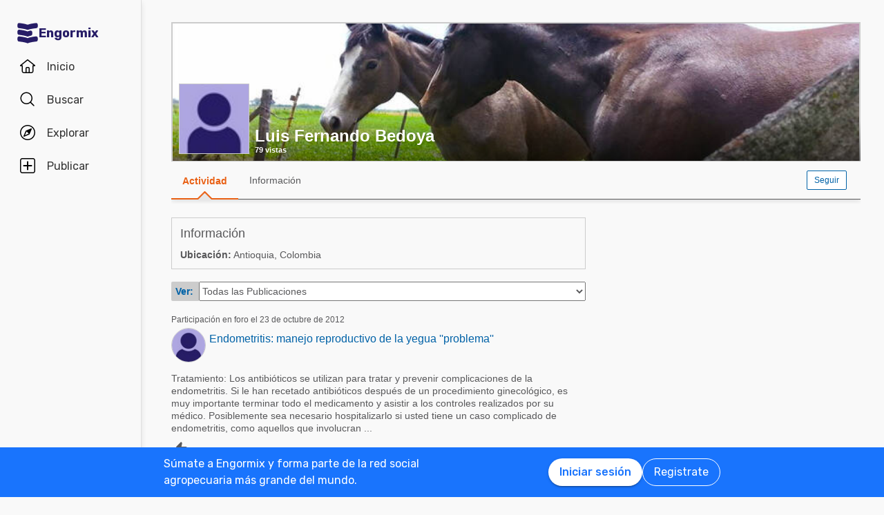

--- FILE ---
content_type: text/html; charset=utf-8
request_url: https://www.engormix.com/mbr-901128/luis-fernando-bedoya
body_size: 44355
content:


<!DOCTYPE html>
<html>
<head><title>
	Luis Fernando Bedoya 
</title><meta name="description" content="Perfil de Luis Fernando Bedoya  en Engormix. Haz como Luis Fernando Bedoya , únete a la comunidad mas grande relacionada a la producción animal y agricola" /><meta name="robots" content="index,follow" /><link rel="shortcut icon" href="https://static.engormix.com/Images/favicon.ico" /><meta name="viewport" content="width=device-width, initial-scale=1.0, user-scalable=yes, minimum-scale=1.0" /><style>*{margin:0;padding:0;}body{color:#58585a;}a{color:#0062a7;}div{color:#000;}p{margin:12px 0;}ul{padding:0 25px;}li{padding-left:16px;}table td{padding:initial;}input{margin:0;}h1,h2{font-weight:400;margin:0;}:root{--c-main00: #000;--c-main01: #fff;--c-main02: #f9402d;--c-main03: #271d67;--c-sec01: #1974FD;--c-sec02: #00B1FB;--c-sec03: #EFEFEF;--c-ter01: #333;--c-ter02: #888;--c-ter03: #bfbfbf;--c-feed01: #FD1919;--c-feed02: #FBCFBD;--c-feed03: #FFC400;--c-feed04: #FBEECA;--c-feed05: #00B1FB;--c-feed06: #C5DBF2;--c-feed07: #00A04A;--c-feed08: #D8EACC;--c-lec01: #333;--c-lec02: #888;}.fs0{font-size: 0 !important;}.fs10{font-size: 10px !important;}.fs11{font-size: 11px !important;}.fs12{font-size: 12px !important;}.fs14{font-size: 14px !important;}.fs16{font-size: 16px !important;}.fs18{font-size: 18px !important;}.fs22{font-size: 22px !important;}.fs24{font-size: 24px !important;}.fs35{font-size: 35px !important;}.fwb{font-weight:700;}.fsCon{font-size: 1em !important;line-height: 1.8;letter-spacing: -.003em;color: #58585a;}.fsCon div{font-size: 1em !important;line-height: 1.8;letter-spacing: -.003em;color: #58585a;}.fsCon td{font-size: .75em;}[class*="fs"]{font-family:Arial, Helvetica, sans-serif;color:#58585a;}.tofEllip{text-overflow:ellipsis;white-space:nowrap;word-wrap:normal;overflow:hidden;}.c1{color:#0062a7;}.c2{color:#3594C6;}.c3{color:#58585a;}.c4{color:#e96014;}.c5{color:#fff;}.c6{color:#d8000c;}.c7{color:#9f6000;}.c8{color:#8e3b8a;}.c9{color:#41a62a;}.c10{color:#fbb03b;}.mt4{margin-top:4px !important;}.mt5{margin-top:5px !important;}.mt7{margin-top:7px !important;}.mt10{margin-top:10px !important;}.mt15{margin-top:15px !important;}.mt20{margin-top:20px !important;}.mt30{margin-top:30px !important;}.mt40{margin-top:40px !important;}.ml5{margin-left:5px !important;}.ml10{margin-left:10px !important;}.ml15{margin-left:15px !important;}.ml20{margin-left:20px !important;}.ml30{margin-left:30px !important;}.mb5{margin-bottom:5px;}.mb10{margin-bottom:10px !important;}.mb15{margin-bottom:15px !important;}.mb20{margin-bottom:20px !important;}.tac{text-align:center !important;}.tal{text-align:left !important;}.tar{text-align:right !important;}.tdn{text-decoration:none;}.tdu{text-decoration:underline;}a.tdn:hover{text-decoration:underline;}.dt{display:table;}.dr{display:table-row;}.dc{display:table-cell;}#aspnetForm{padding-top:0;}/* @media screen and (max-width:800px){#aspnetForm{padding: 30px 8px 0;}}@media screen and (max-width:1024px){#aspnetForm{padding: 60px 8px 0;}}*/ #divContenido img{max-width:100% !important;height:auto !important;}#divContenido table{width:100% !important;}.lnkUser{color:#58585a;text-decoration:none;}.lnkUser:hover{color:#0062a7;text-decoration:underline !important;}.scheme{width:100%;max-width:998px;margin:0 auto;overflow:hidden;margin-top:32px;min-height:100vh;}@media screen and (max-width: 1279px){.scheme{max-width: 916px;}}@media screen and (max-width: 1099px){.scheme{max-width: 648px;}}@media screen and (max-width: 711px){.scheme{max-width: calc(100vw - 32px);}}@media screen and (max-width: 843px){.scheme{margin-top: 0;}}.layout{width:100%;max-width:998px;margin:0 auto;overflow:hidden;}.w100{width:100%;}.Col{position:relative;float:left;}.ColR{position:relative;float:right;}.clear{clear:both;}.cp{cursor:pointer;}.pr{position:relative;}.barracentro{position:fixed;font-family:Arial,Helvetica,sans-serif;font-size:1.5ex;float:left;z-index:10000;width:100%;height:auto;top:0;left:0;text-align:center;vertical-align:middle;}.vat{vertical-align:top;}.vam{vertical-align:middle;}.dib{display:inline-block;}.dBlock{display:block;}.dNone{display:none;}@font-face{font-family: 'Material Icons';font-display: swap;font-style: normal;font-weight: 400;src: url(https://fonts.gstatic.com/s/materialicons/v46/flUhRq6tzZclQEJ-Vdg-IuiaDsNc.woff2) format('woff2');}.material-icons{font-family: 'Material Icons';font-weight: normal;font-style: normal;font-size: 24px;line-height: 1;letter-spacing: normal;text-transform: none;display: inline-block;white-space: nowrap;word-wrap: normal;direction: ltr;-webkit-font-feature-settings: 'liga';-webkit-font-smoothing: antialiased;}.linea_tectonica_dotteada{border-bottom:dotted 1px #58585a;height:0;font-size:0;}.linea_tectonica_03{border-bottom:1px solid #c8c8c8;font-size:0;height:0;}.lg{border-bottom:solid 1px #CCC;}.br02{border:1px solid #ccc;font-size:0;}.tt{position: relative;display:block;text-align: center;}.btn{border-radius:2px;display:block;font-family:Arial, Helvetica, sans-serif;text-align:center;text-decoration:none;display:inline-block;white-space:nowrap;font-weight:normal;height:initial;}.btn.blue{background:#1c73ed;background:linear-gradient(to bottom, #1c73ed 0, #2659ed 68%);border:solid #1c73ed 1px;cursor:pointer;text-shadow:0 1px #000;color:#FFF;}.btn.red{background:#ec5d59;background:linear-gradient(to bottom, #ec5d59 0, #c53d36 68%);border:solid #ec5d59 1px;cursor:pointer;text-shadow:0 1px #000;color:#FFF;}.btn.green{background:#8fb244;background:linear-gradient(to bottom, #8fb244 0, #82ab2c 68%);border:solid #8fb244 1px;cursor:pointer;text-shadow:0 1px #000;color:#FFF;}.btn.none{background:#FFF;background:#FFF;border:solid #FFF 1px;color:#58585A;cursor:pointer;}.btn.gray{background:#b7b7b7;background:linear-gradient(to bottom, #b7b7b7 0, #b7b7b7 68%);border:solid #b7b7b7 1px;color:#e9e9e9;}.btn.grey{background: #f5f5f5;background: linear-gradient(to bottom,#f5f5f5 11%,#f1f1f1 100%);border: 1px solid #dcdcdc;color: #58585a;cursor:pointer;}.btn.ghost{background:#FFF;border:solid #0062a7 1px;cursor:pointer;color:#0062a7;}.btn.blue:hover{box-shadow:0 1px 3px #666;border:solid #2456e7 1px;}.btn.green:hover{box-shadow:0 1px 3px #666;border:solid #739331 1px;}.btn.red:hover{box-shadow:0 1px 3px #666;border:solid #952f2a 1px;}.btn.grey:hover{box-shadow:0 1px 3px #666;border:solid #C6C6C6 1px;}.btn.ghost:hover{box-shadow:0 1px 3px #666;border:solid #0062a7 1px;background:#d2e1fb;}.btn.s{font-size:11px;padding:4px 10px;}.btn.m{font-size:12px;padding:6px 10px;}.btn.l{font-size:16px;padding:16px 30px;}/* Thumbnails profiles */ .pph{border:solid 1px #CCCCCC;border-radius:50%;overflow:hidden;}.pph.s100{width:98px !important;height:98px !important;}.pph.s50{width:48px !important;height:48px !important;}.pph.s40{width:38px !important;height:38px !important;}.pph.s35{width:33px !important;height:33px !important;}.pph.s25{width:23px !important;height:23px !important;}/* Thumbnails referentes */ .infls{position:relative;display:inline-block;}.infls i{position:absolute;color:#FFFFFF;background-color:#CC9933;border-radius: 50%;padding: 2px;}.si100{width:100px;height:100px;border-radius: 50%;padding: 4px;box-sizing:border-box;background-color:#CC9933;}.si50{width: 50px;height: 50px;border-radius: 50%;padding: 3px;box-sizing:border-box;background-color:#CC9933;}.si40{width: 40px;height: 40px;border-radius: 50%;padding: 2px;box-sizing:border-box;background-color:#CC9933;}.si35{width: 35px;height: 35px;border-radius: 50%;padding: 2px;box-sizing:border-box;background-color:#CC9933;}.si25{width: 25px;height: 25px;border-radius: 50%;padding: 2px;box-sizing:border-box;background-color:#CC9933;}.si100 i{top:65px;left:0;font-size:31px;}.si50 i{top:32px;left:0;font-size:14px;}.si40 i{top:25px;left:0;font-size:13px;}.si35 i{top:23px;left:0;font-size:8px;}.si25 i{top:13px;left:0;font-size:8px;}.si100 .pph.s100{width:92px !important;height:92px !important;border-radius: 50%;border:0;}.si50 .pph.s50{width:44px !important;height:44px !important;border-radius: 50%;border:0;}.si40 .pph.s40{width:36px !important;height:36px !important;border-radius: 50%;border:0;}.si35 .pph.s35{width:31px !important;height:31px !important;border-radius: 50%;border:0;}.si25 .pph.s25{width:21px !important;height:21px !important;border-radius: 50%;border:0;}@media screen and (max-width:700px){#divContenido img{max-width:100% !important;height:auto !important}#divContenido table{width:100% !important}.pcOnly{display:none !important}.barracentro{position:absolute}}@media screen and (min-width:768px){.mbOnly{display:none !important}}.pager{font-size:1em;font-family:Arial;display:inline-block;text-align:center;padding:0;}.pager>a{display:inline-block;padding:10px;min-width:1.167em;text-decoration:none;margin-right:5px;}.pager>a.left{background-color:#fff;border:1px solid #fff;color:#3594C6;vertical-align:middle;font-size:3em;padding:0;margin-right:0;}.pager>a.right{background-color:#fff;border:0;color:#3594C6;vertical-align:middle;font-size:3em;padding:0;margin-right:0;}.pager>a.active{background-color:#3594C6;border:1px solid #3594C6;color:#fff;}.pager>a{background-color:#fff;border:1px solid #3594C6;color:#3594C6;}.ModalPopupBG{opacity:.7;background-color: #333;}.mpp{background-color: #333;}.tipsy{font-size:10px;font-family:Arial, Helvetica, sans-serif;position:absolute;z-index:100000;padding:5px;}.tipsy-inner{text-align:center;color:#fff;background-color:#000;max-width:200px;border-radius:3px;-moz-border-radius:3px;-webkit-border-radius:3px;padding:5px 8px 4px;}.tipsy-arrow{position:absolute;width:0;height:0;line-height:0;border:5px dashed #000;}.tipsy-arrow-n{border-bottom-color:#000;}.tipsy-n .tipsy-arrow{top:0;border-bottom-style:solid;border-top:none;border-left-color:transparent;border-right-color:transparent;left:50%;margin-left:-5px;}.tipsy-arrow-s{border-top-color: #000}.tipsy-s .tipsy-arrow{bottom: 0;left: 50%;margin-left: -5px;border-top-style: solid;border-bottom: none;border-left-color: transparent;border-right-color: transparent}.txt14{font-size: 14px;line-height: 18px;font-family: Arial, Helvetica, sans-serif;}.embed-container{position: relative;padding-bottom: 56.25%;height: 0;overflow: hidden;background-color:#000;}.embed-container iframe{position: absolute;top:0;left: 0;width: 100%;height: 100%;}.grid-canvas{display: flex;align-items: center;background-color: #f9f9f9;}.grid-container{width: 100%;max-width: 1256px;grid-template-columns: 193px auto;display: grid;margin: 0 auto;column-gap: 20px;}.grid-menu{box-shadow: 4px 0 8px -4px rgb(0 0 0 / 10%);background-color: #f9f9f9;height: 100vh;position: sticky;top: 0;display: flex;flex-direction: column;align-items: center;z-index: 1;}.grid-menu *{font-family: 'Rubik';font-size: 16px;text-decoration: none !important;font-weight: 400;font-style: normal;box-sizing: border-box;}.grid-main{padding: 0 16px 0 16px;box-sizing: border-box;}@media screen and (max-width: 1279px){.grid-container{grid-template-columns: 68px auto;width: 1036px;}}@media screen and (max-width: 1099px){.grid-container{grid-template-columns: 80px auto;width: 780px;}}@media screen and (max-width: 843px){.grid-container{margin-top: 64px;margin-bottom: 60px;grid-template-columns: 680px;width: 680px;}.grid-menu{box-shadow: 0 1px 4px 0 rgba(0, 0, 0, 0.1);height: 64px;position: fixed;width: 100%;left: 0;z-index: 10;background-color: #FFF;}}@media screen and (max-width: 711px){.grid-container{grid-template-columns: auto;margin: 60px 16px;}.grid-main{padding: 0;}}.MuiButton-root{font-family: 'Rubik';font-size: 16px;font-weight: 500;text-decoration: none;text-transform: none;border-radius: 100px;column-gap: 4px;letter-spacing: normal;min-width: auto;white-space: nowrap;height: 40px;outline: 0;margin: 0;display: inline-flex;align-items: center;justify-content: center;position: relative;box-sizing: border-box;cursor: pointer;user-select: none;vertical-align: middle;line-height: 1.75;padding: 6px 16px;transition: background-color 250ms cubic-bezier(0.4, 0, 0.2, 1) 0ms,box-shadow 250ms cubic-bezier(0.4, 0, 0.2, 1) 0ms,border-color 250ms cubic-bezier(0.4, 0, 0.2, 1) 0ms,color 250ms cubic-bezier(0.4, 0, 0.2, 1) 0ms;}.MuiButton-outlined{color: #FFF;border-color: #FFF;border: 1px solid white;font-weight: 400;}.MuiButton-contained{background-color: var(--c-main02);color: white;box-shadow: 0px 3px 1px -2px rgba(0,0,0,0.2),0px 2px 2px 0px rgba(0,0,0,0.14),0px 1px 5px 0px rgba(0,0,0,0.12);}.MuiButton-contained:hover{box-shadow: 0px 2px 4px -1px rgba(0,0,0,0.2),0px 4px 5px 0px rgba(0,0,0,0.14),0px 1px 10px 0px rgba(0,0,0,0.12);}.MuiButton-contained.white{background-color: white;color: var(--c-sec01);box-shadow: 0px 3px 1px -2px rgba(0,0,0,0.2),0px 2px 2px 0px rgba(0,0,0,0.14),0px 1px 5px 0px rgba(0,0,0,0.12);}.txt14{font-size:14px;line-height:18px;font-family: Arial;}.ed:hover{box-shadow: 0 1px 1px #ccc;border: 1px solid #c6c6c6;cursor: pointer;}.ed{background-color: #f5f5f5;background: linear-gradient(to bottom,#f5f5f5 11%,#f1f1f1 100%);border: 1px solid #dcdcdc;border-radius: 2px;padding: 5px 10px;color: #58585a;text-decoration: none;text-align: center;font-family: Arial, Helvetica, sans-serif;display: inline-block;font-size: 12px;font-weight: 700;}.pl5{padding-left: 5px;}.w50h50{width:50px;height:50px;}.mbrAl .w40{width:40px;}.mbrAl .bcCCC, .ucLike .bcCCC{background-color:#CCC;border-top-left-radius:2px;border-bottom-left-radius:2px;}.mbrAl .h28{height:28px;}.ucVid .w250h141{width:250px;height:141px;background-color:#000;}.ucVid .br0{border-width:0;display:initial;}.ucVid img, .ucReg img,.ucPhot img, .ucVidQ img{display: initial !important;}.ucProd .w250h200{width:250px;height:200px;background-color:#FFF;}.ucProd .br0{border-width:0;}.ucProd .maxH120{max-height:120px;}.ucProd .al{text-align: center;font-family: Arial,Helvetica,sans-serif;font-size: 14px;border: 1px solid;margin: 10px 0;padding: 10px;color: #9f6000;background-color: #feefb3;}.ucArt .p200{padding:20px 0 0 0;box-sizing:border-box;}.ucArt .mr20, .ucNews .mr20{margin-right:20px;}.ucArt .m62000, .ucNews .m62000{margin:6px 20px 0 0;}.ucArt .mt6{margin-top:6px;}.ucFor .globo, .ucLike .globo, .ucFor .globof8{border-radius:10px;border: 1px solid #9B9C9E;}.ucFor .globo, .ucLike .globo{background-color: #FFF;}.ucFor .globof8{background-color: #F8E7C0;}.ucFor .m1510{margin:15px 10px;}.ucFor .p1, .ucLike .p1, .ucFor .p3{width: 17px;height: 8px;background-image: url(//static.engormix.com/sprites/2013/spr_gral01-20170308.png);margin-top:-8px}.ucFor .p1, .ucLike .p1{background-position: -55px -112px;}.ucFor .p3{background-position: -80px -98px;}.ucFor .w50{width: 50px;}.actPhot .bg0{background-color: #000000;}.actPhot .ml12{margin-left: 12px;}.actPhot .thmb{width: 598px;height: 448px;position: relative;}.actPhot .thmb1{width: 190px;height: 142px;position: relative;}.actPhot .thmb2{width: 293px;height: 219px;position: relative;}@media screen and (max-width: 700px){.actPhot .thmb{width:100% !important;height: auto !important;}.actPhot .thmb1{width:100% !important;height: auto !important;}.actPhot .thmb2{width:100% !important;height: auto !important;}}.ucVidQ .w250h140{width:250px;height: 141px;background-color: #000;}.ucVidQ .w335, .ucProd .w335, .ucVid .w335{width: 335px;}.ucLike .w35h35{width:35px;height:35px;}.ucLike .m10{margin:10px;}.topic-card{width: 100%;padding: 12px;border: solid 1px #ccc;box-sizing: border-box;margin-bottom: 18px;}.topic-card a{display: inline-block;padding: 8px 0;}.mp .layout-grid{display: grid;grid-template-columns: auto 378px;column-gap: 20px;}.mp .cl1{margin-top:20px;min-height:400px;overflow:hidden}.mp .cl2{margin-top: 20px;min-height:400px;}.mp .mt60{margin-top:60px}.mp .sdead{width: 60%;margin-left: 20%;border: 1px solid black;background-color: #CCCCCC;padding: 20px 0;}@media screen and (max-width: 1024px){#aspnetForm{padding-top: 0!important;}.mp .sdead{width: calc(100% - 2px);margin-left: 0;}}@media screen and (max-width: 1099px){.mp .layout-grid{grid-template-columns: auto;}.mp .cl2{display:none;}}@media screen and (max-width: 600px){.mp .cl1{width:100%;}.mp .fs12{font-size: 14px !important;}}.explore_container{width: -moz-fit-content;width: fit-content;background-color: #f9f9f9;transform: translateX(0);transition: all 0.3s ease-out;position: absolute;top: 0;height: 100vh;z-index: 0;border-top-right-radius: 16px;border-bottom-right-radius: 16px;right: 0;width: 0;padding: 16px 16px 24px;overflow-y: auto;}.explore_container::-webkit-scrollbar{appearance: none;-webkit-appearance: none;}.explore_container:hover::-webkit-scrollbar-thumb{background: var(--c-ter02);}.explore_container::-webkit-scrollbar-thumb{background: var(--c-main01);border-radius: 20px;border: 4px solid var(--c-main01);}.explore_explore_open{transform: translateX(100%);transition: all 0.3s ease-out;box-shadow: 4px 0 16px 0 rgba(0, 0, 0, 0.2);width: fit-content;}.explore_explore_main{opacity: 0;transition: visibility 0s, opacity 0s linear;}.explore_explore_open .explore_explore_main{transition: visibility 0.9s, opacity 0.9s ease-out;visibility: visible;opacity: 1;}.explore_explore_item{margin: 16px 0;display: flex;flex-direction: row;justify-content: space-between;align-items: center;}.explore_explore_item span{font-size: 16px;color: var(--c-main02);font-weight: 500;}@media screen and (max-width: 843px){.explore_container{width: 0;right: auto;left: 0;overflow: hidden;transition: width 0.5s ease-in-out;transform: none;padding: 0;}.explore_explore_items{height: calc(100vh - 220px);overflow-y: auto;}.explore_explore_open{width: 100%;padding: 16px 16px 24px;top: 64px;border-radius: initial;border-top: 1px solid #eaeaea;}.explore_block_scroll{margin: 0;height: 100%;overflow: hidden;}}.Accordion *{white-space: nowrap;}.Accordion a{font-size: 16px;color: var(--c-lec02);line-height: 2.29;}.AccordionSummary{display: grid;grid-template-columns: auto 24px;align-items: center;cursor: pointer;grid-column-gap: 8px;}.AccordionSummary span{font-size: 16px;font-weight: 500;color: var(--c-ter02);}.ExpandIconWrapper{transition: transform 150ms cubic-bezier(0.4, 0, 0.2, 1) 0ms;}.explore_opened .ExpandIconWrapper{transform: rotate(-180deg);}.AccordionDetails{display: flex;flex-direction: column;height: 0;overflow: hidden;transition: height 3000ms ease-in-out;margin: 16px 0;}.explore_opened .AccordionDetails{overflow: visible;height: fit-content;}.lg-container{position: fixed;bottom: 0;left: 0;width: 100%;height: 72px;background-color: var(--c-sec01);z-index: 10;}.lg-main{display: flex;flex-direction: row;justify-content: space-between;column-gap: 16px;margin: 12px auto;max-width: 838px;padding: 0 16px;width: 100%;}.lg-text{display: block;max-width: 378px;line-height: 24px;color: white;}.lg-buttons{display: flex;flex-direction: row;column-gap: 16px;align-items: center;}@media screen and (max-width: 859px){.lg-container{display: none;}}.navbar_container{border-right: 1px solid #dfdfdf;display: flex;gap: 8px;flex-direction: column;padding-top: 24px;z-index: 1;background-color: #f9f9f9;height: 100vh;width: 100%;}.navbar_buttons{gap: 8px;flex-direction: column;}.navbar_buttons, .navbar_logo{display: flex;width: -moz-fit-content;width: fit-content;}.navbar_logo{height: 48px;padding: 0 12px;justify-content: center;align-items: center;border-radius: 48px;column-gap: 12px;}.navbar_label{font-size: 16px;color: var(--c-lec01);}.navbar_brand{font-size: 18px;font-weight: 700;color: var(--c-main03);}.navbar_item{height: 48px;min-width: 48px;padding: 0 16px;display: grid;grid-template-columns: 24px auto;justify-content: flex-start;align-items: center;grid-column-gap: 16px;column-gap: 16px;cursor: pointer;position: relative;border-radius: 24px;}.navbar_item .navbar_svg1{display: block;}.navbar_item .navbar_svg2{display: none;}.navbar_selected span{color: #f9402d;font-weight: 500;}.navbar_item:hover{background-color: rgba(174, 166, 225, 0.5);}.navbar_item:focus{background-color: initial;}.navbar_item_selected span{color: var(--c-main02);font-weight: 500;}.navbar_item_selected svg{fill: var(--c-main02);}.navbar_item_selected .navbar_svg1{display: none;}.navbar_item_selected .navbar_svg2{display: block;}.navbar_tabbar{position: fixed;z-index: 100;background-color: #fff;height: 64px;bottom: 0;width: 100%;box-shadow: 0 -1px 4px 0 rgba(0, 0, 0, 0.1);display: none;}.navbar_tabbar .navbar_container{width: 100%;margin: auto;max-width: 680px;display: flex;flex-direction: row;justify-content: space-evenly;align-items: center;height: 64px;}.navbar_tabbar .navbar_container .navbar_item{width: 48px;height: 48px;display: flex;justify-content: center;align-items: center;flex-direction: column;}.navbar_dotNotif{min-width: 18px;height: 18px;border-radius: 10px;border: 1px solid #fff;background-color: #e13535;font-size: 12px;color: #fff !important;justify-content: center;line-height: 17px;display: flex;z-index: 100;position: absolute;top: 5px;left: 28px;}@media screen and (min-width: 844px) and (max-width: 1279px){.navbar_brand{display: none;}.navbar_buttons{margin: 0 auto;}}@media screen and (max-width: 1279px){.navbar_container{align-items: center;}.navbar_item{justify-content: center;padding: 0 12px;grid-template-columns: 24px;}.navbar_item:hover{padding: initial;}.navbar_label{display: none;}.navbar_dotNotif__bcvbM{left: 22px;}}@media screen and (max-width: 843px){.navbar_buttons{margin: initial;}.navbar_btnLogin__PLQ5S{display: contents;}.navbar_container{justify-content: space-between;flex-direction: row;width: 100%;padding: 8px 16px;border-right: 0;background-color: #fff;}.navbar_buttons{flex-direction: row;align-items: center;}.navbar_tabbar{display: block;}.navbar_so{display: none;visibility: hidden;}}@media screen and (max-width: 712px){.navbar_container{padding: 8px 16px;}.navbar_logo{padding: 0 12px 0 0;column-gap: 4px;}.navbar_buttons{gap: 0;}}.mbr-ph.s24{width: 24px;height: 24px;}.mbr-ph{border-radius: 50%;background-color: #bfbfbf;padding: 1px;box-sizing: border-box;display: inline-flex;overflow: hidden;position: relative;}.uctt .ttp{background: #dae9f5;border-radius:2px;height: 150px;-moz-box-shadow: 0 1px 3px #666;-webkit-box-shadow: 0 1px 3px #666;box-shadow: 0 1px 3px #666;}.uctt .ttp1{width: 0;height: 0;border-left: 6px solid transparent;border-right: 6px solid transparent;border-bottom: 8px solid #dae9f5;position: absolute;left: 17px;top: -8px;z-index: 10;}.uctt .box{padding:3px 20px 10px 20px;}body{}.pfmnu .pad{padding: 19px 16px 19px 16px;text-decoration: none;}.pfmnu .pam:hover{cursor: pointer;color: #e96014;}.pfmnu .paf{margin: 13px 20px;}.pfmnu .lhi{line-height: initial;}.pfmnu .m1210{margin: 12px 10px;}.pfmnu .itemSelected{background-image: url(//images.engormix.com/2013/showcase2013_pico_nav.png);background-position: bottom;background-repeat: no-repeat;top: 1px;color: #e96014;font-weight: bold;text-decoration: none;}.pfmnu .itemSelectedCommunity{color: #e96014;font-weight: bold;}.pfmnu .boxMbrUnread{top:17px;left:-14px;background-color:rgb(220, 13, 23);padding: 2px 0 2px 0;text-shadow:rgba(0,0,0,0.4) 0 -1px 0;-webkit-box-shadow:rgba(0,0,0,0.701961) 0 1px 1px 0;-webkit-border-radius: 2px;-moz-border-radius: 2px;border-radius: 2px;}.pfmnu .sbox{display: none;}.pfmnu .mld3{height: 48px;border-top: 1px solid #d9d9d9;margin: 0;line-height: 48px;padding-right: 16px;}.pfmnu .pCP{position: absolute;top: 20px;left: 430px;}.pfmnu .tpf{position: relative;float: left;width:80%;text-align:left}.pfmnu .dpopup{display: none;position: fixed;top: 0;left: 0;width: 100%;height: 46px;background-color: white;z-index: 1000;}.pfmnu .h200{height: 200px}.pfmnu .ofh{overflow: hidden}.pfmnu .pabs{position:absolute}.pfmnu .t0l0{top: 0;left: 0}.pfmnu .h100{height: 100%}.pfmnu .pfmnu .ed:hover{-moz-box-shadow: 0 1px 1px #ccc;-webkit-box-shadow: 0 1px 1px #ccc;-ms-box-shadow: 0 1px 1px #ccc;box-shadow: 0 1px 1px #ccc;border: 1px solid #c6c6c6;cursor: pointer;}.pfmnu .ed{background: url([data-uri]);background: -moz-linear-gradient(top,#f5f5f5 11%,#f1f1f1 100%);background: -webkit-gradient(linear,left top,left bottom,color-stop(11%,#f5f5f5),color-stop(100%,#f1f1f1));background: -webkit-linear-gradient(top,#f5f5f5 11%,#f1f1f1 100%);background: -o-linear-gradient(top,#f5f5f5 11%,#f1f1f1 100%);background: -ms-linear-gradient(top,#f5f5f5 11%,#f1f1f1 100%);background: linear-gradient(to bottom,#f5f5f5 11%,#f1f1f1 100%);-webkit-filter: progid:DXImageTransform.Microsoft.gradient(startColorstr='#f5f5f5',endColorstr='#f1f1f1',GradientType=0);-moz-filter: progid:DXImageTransform.Microsoft.gradient(startColorstr='#f5f5f5',endColorstr='#f1f1f1',GradientType=0);-o-filter: progid:DXImageTransform.Microsoft.gradient(startColorstr='#f5f5f5',endColorstr='#f1f1f1',GradientType=0);filter: progid:DXImageTransform.Microsoft.gradient(startColorstr='#f5f5f5',endColorstr='#f1f1f1',GradientType=0);border: 1px solid #dcdcdc;-ms-border-radius: 2px;border-radius: 2px;padding: 5px 10px;color: #58585a;text-decoration: none;text-align: center;font-family: Arial, Helvetica, sans-serif;font-weight: 700;display: inline-block;cursor: pointer;font-size: 12px;z-index:1;}.pfmnu .edf{position: absolute;top: 65px;left: 64px;padding: 4px 4px 0 4px;}.pfmnu .edpf{position: relative;float: right;}.pfmnu .b10l120{bottom: 10px;left: 120px;text-shadow: 2px 3px rgba(0, 0, 0, 0.1);z-index: 0}.pfmnu .txtdn{text-decoration: none;}.pfmnu .mbr_nfoto6{height: 100px;width: 100px;background-image: url(//static.engormix.com/sprites/2013/spr_gral01-20170308.png);background-position: 0 -653px;display: inline-block}.pfmnu .sfoto{left: 10px;bottom: 10px;width: 100px;height: 100px;z-index: 0;cursor: default;}.pfmnu .dprof0{top: 0;right: 0;width: 410px;height: 200px;}.pfmnu .dprof1{background-color: #000000;opacity: 0.7;z-index: 0;}.pfmnu .dprof2{z-index: 0;}.pfmnu .pd20{padding:20px}.pfmnu .ht160{height: 160px;display: table;}.pfmnu .icnNoLogo{background-image: url(//static.engormix.com/sprites/2013/spr_gral01-20170308.png);height: 50px;width: 50px;cursor: pointer;background-position: 0 -387px;margin-right: 10px;position: relative;float: left;border: solid 1px #ccc;background-color: white;}.pfmnu .scomp{width: 308px;max-height: 160px;}.pfmnu .prof768t{display:table;width:95%;margin: 0 auto}.pfmnu .prof768c{display:table-cell;text-align:center;vertical-align:middle}.pfmnu .bprof768{max-width:254px;width:100%;padding:15px}.pfmnu .scomp768{max-height: 50px;margin:10px 10px 10px 0}.pfmnu .mg10{margin: 10px}.pfmnu .mbar{height:48px;line-height:48px}.pfmnu .p010{padding: 10px;}.pfmnu .mpf{width: 22px;height: 16px;background-position: -138px -292px;display: inline-block}.pfmnu .mnudes{top: 4px;left: 0;background-color: white;z-index: 9;border: solid 1px var(--c-ter03);border-radius: 4px;padding: 0 16px;width: 100%;box-sizing: border-box;box-shadow: 0 1px 4px 0 rgb(0 0 0 / 10%);}.pfmnu .des0{margin:0;height: 48px;line-height: 48px;display: flex;flex-direction: row;justify-content: space-between;align-items: center;}.pfmnu .des1{cursor: pointer;padding: 10px;width:22px;height:48px}.pfmnu .dlbk{display:block}.pfmnu .desurm{line-height:16px;left:5px;top:16px}.pfmnu .desIt{text-decoration:none;width:100%;height:100%;display:block}.pfmnu .desline{bottom: -8px;left: 0;height: 8px;}.pfmnu .desep{border-top: 1px solid rgb(245, 245, 245);-webkit-box-shadow: 0px 0px 7px rgb(0, 0, 0);-ms-box-shadow: 0px 0px 7px rgb(0, 0, 0);box-shadow: 0px 0px 7px rgb(0, 0, 0);z-index: 10;}.pfmnu .bwhite{background-color: white;}.pfmnu .h7{height: 7px;}.pfmnu .gradient{border-top: solid 1px #58585A;box-shadow: 0 0 7px #58585a;}.pfmnu .mnufix{position:fixed;top:60px;z-index: 10;height:55px;width:998px;}.pfmnu .wh35{width:35px;height:35px;}.pfmnu .mbr_nfoto5{height: 35px;width: 35px;background-position: 0 -352px;display: inline-block;background-image: url(//static.engormix.com/sprites/2013/spr_gral01-20170308.png);}.pfmnu .mt13{margin-top: 13px}.pfmnu .ed01{height: 14px;width: 14px;background-image: url(//static.engormix.com/sprites/2013/spr_gral01-20170308.png);background-position: -48px -45px;margin-right: 5px;float: left}@media screen and (max-width: 1099px){.pfmnu .hbox{display: none;}.pfmnu .svbox{visibility: visible !important;}.pfmnu .sbox{display: block;}.pfmnu .pCP{position: absolute;top: 20px;right: 20px;left: auto;}.pfmnu .maxl{max-width:85%}.pfmnu .edbt{padding:13px 10px!important}}@media screen and (max-width: 640px){.pfmnu .maxl{max-width:70%}.pfmnu .tpf{width:70%}}@media screen and (max-width: 440px){.pfmnu .tpf{width:100%}.pfmnu .edpf{float: left;}}.pfmnu #shadow{width: 996px;height: 60px;background: linear-gradient(to bottom,rgba(0,0,0,0) 0,rgba(0,0,0,.51) 100%);position: absolute;bottom: 0;left: 0;}.pfmnu .ProfileS{position: relative;width: 100%;height: 200px;background-color: #ccc;}.container_portada{width:100%;height: 200px;}@media screen and (max-width: 711px){.container_portada{width: calc(100vw - 32px);}}.imgPortada{position: absolute;height: 100%;width: calc(100% - 4px);left: 0;top: 0;right: 0;bottom: 0;object-fit: cover;color: transparent;}.pev .br2w376{border-radius: 2px;width: 376px;}.pev .w50h50oh{width:50px;height:50px;overflow:hidden;}.pev .m100100{margin: 10px 0 10px 0;}.pev .ml9{margin-left: 9px;}.pav .br2w378{border-radius: 2px;width: 376px;}.pav .mar10{margin: 9px 0 9px 9px;}.pav .w175h98ohbc0{width: 175px;height: 98px;overflow: hidden;background-color: #000000;margin-right:7px;}.pav .w175h45oh{width: 175px;height:45px;overflow: hidden;}.pav .mt3{margin-top: 3px;}.pav .w8{width: 8px;}.pav .w178h45oh{width: 178px;height:45px;overflow: hidden;}.ucPhot{border-radius:2px;width: 376px;}.ucPhot .m10{margin:10px 0 10px 10px;}.ucPhot .w171h116{background-color:#000000;width:171px;height:116px;overflow:hidden;margin-right: 8px;}.ucPhot .h119{height:119px;}.ucPhot .br1c000{border:solid 1px #000;}.ucPhot .w12{width:12px;}body{background-color: #f9f9f9;}.fot .container{height: 40px;border-top: 1px solid var(--c-main03);padding-top: 8px;}.fot .main{margin: auto;display: flex;flex-direction: row;column-gap: 24px;width: fit-content;}.fot .fs14{font-family: 'Rubik' !important;}@media screen and (max-width: 1099px){.fot .container{margin-bottom: 120px;}.fot .main{display: block;}.fot .main div{margin-bottom: 18px;}.fot .main .copy{font-size: 12px !important;}}</style><link type="text/css" rel="stylesheet" href="https://fonts.googleapis.com/icon?family=Material+Icons" />
    <!--[if gte IE 9]><style type="text/css">.gradient {-webkit-filter: none;-moz-filter: none;-o-filter: none;filter: none;}</style><![endif]-->
    <link rel="canonical" href="https://www.engormix.com/mbr-901128/luis-fernando-bedoya" /><script type="application/ld+json">{"@context":"https://schema.org","@type":"ProfilePage","dateCreated":"2012-10-23T14:59:00-03:00","mainEntity":{"@id":"#main-author","@type":"Person","name":"Luis Fernando Bedoya ","worksFor":{"@type":"Organization","name":""},"url":"https://www.engormix.com/mbr-901128/luis-fernando-bedoya","hasPart":[{"@type":"Comment","text":"Tratamiento:\r\n\r\nLos antibióticos se utilizan para tratar y prevenir complicaciones de la endometritis. Si le han recetado antibióticos después de un procedimiento ginecológico, es muy importante terminar todo el medicamento y asistir a los controles realizados por su médico.\r\n\r\nPosiblemente sea necesario hospitalizarlo si usted tiene un caso complicado de endometritis, como aquellos que involucran síntomas serios, o que ocurren después del parto.\r\nPrevención:\r\n\r\nLa endometritis causada por infecciones de transmisión sexual se puede prevenir por medio de:\r\n•\tDiagnóstico oportuno y tratamiento completo de las infecciones de transmisión sexual en usted misma y en todos sus compañeros sexuales.\r\n•\tPrácticas sexuales con precaución, como el uso de condones.\r\nEl riesgo de endometritis se reduce por medio de técnicas cuidadosas de esterilización utilizadas por los médicos al atender partos o practicar un aborto, colocar dispositivos intrauterinos (DIU) u otros procedimientos ginecológicos.\r\nA menudo se administran antibióticos durante una cesárea, justo antes de que la cirugía comience, para prevenir la endometritis y otras infecciones relacionadas con la operación.\r\n\r\n\r\n\r\nOtros tratamientos pueden involucrar:\r\n\r\n-\tLíquidos a través de una vena (por vía IV)\r\n-\tReposo\r\n\r\nLos compañeros sexuales también pueden necesitar tratamiento si la afección es causada por una infección de transmisión sexual.\r\n","datePublished":"2012-10-23T15:01:26-03:00","url":"//www.engormix.com/equinos/enfermedades-ovaricas-equinos/endometritis-manejo-reproductivo-yegua_f9140/?p=1#140320","author":{"@id":"#main-author"}}]}}</script></head>
<body>
    <div class="grid-canvas">
        <div class="grid-container">
            <div class="grid-menu">
                

<script type="text/javascript">

    // Utilizamos JavaScript para cargar las fuentes de forma asíncrona
    function loadFonts() {
        var fontLink = document.createElement('link');
        fontLink.href = 'https://fonts.googleapis.com/css2?family=Asap&family=Rubik:wght@400;500;700&display=swap';
        fontLink.rel = 'stylesheet';
        document.head.appendChild(fontLink);
    }

    // Llamamos a la función para cargar las fuentes después de que la página haya cargado
    window.addEventListener('load', loadFonts);


    function fnToggle() {
        document.getElementById('explore_btn').classList.toggle("navbar_item_selected")
        document.getElementById('explore_menu').classList.toggle('explore_explore_open')
        document.body.classList.toggle('explore_block_scroll')
    }
</script>
<div class="navbar_container">
    
    <a id="ctl00_ctl01_lnkBrand" class="navbar_logo" title="Engormix" alt="Engormix" href="/">
        <svg viewBox="0 0 512 512" height="32" width="32" style="vertical-align: middle; fill: #271d67">
            <path d="m256 181c60-23 152-35 201-40 19-2 34-19 34-38l0-43c0-23-20-41-42-38-50 5-136 17-193 39-57-22-143-34-193-39-22-3-42 15-42 38l0 43c0 19 15 36 34 38 49 5 141 17 201 40z m0 310c60-24 152-36 201-41 19-2 34-18 34-38l0-43c0-23-20-40-42-38-50 6-136 18-193 40-57-22-143-34-193-40-22-2-42 15-42 38l0 43c0 20 15 36 34 38 49 5 141 17 201 41z m107-257c0-24-23-41-46-36-22 5-43 11-61 18-57-22-143-34-193-40-22-2-42 15-42 38l0 44c0 19 15 36 34 37 49 6 141 18 201 41 23-9 50-16 77-22 17-3 30-19 30-36z"></path></svg>
        <span class="navbar_brand">Engormix</span></a>
    <div class="navbar_buttons">
        <a id="ctl00_ctl01_lnkHome" class="navbar_so" href="/">
            <div class="navbar_item ">
                <svg viewBox="0 0 512 512" height="24" width="24" style="vertical-align: middle">
                    <path d="m484 219l-211-170c-4-4-10-6-15-6l-4 0c-6 0-11 2-15 6l-211 170c-14 14-5 37 15 37l32 0 0 149c0 36 28 64 64 64l234 0c36 0 64-28 64-64l0-149 32 0c20 0 29-23 15-37z m-260 218l0-117c0-6 5-11 11-11l42 0c6 0 11 5 11 11l0 117z m181-202l0 170c0 18-14 32-32 32l-53 0 0-117c0-23-19-43-43-43l-42 0c-24 0-43 20-43 43l0 117-53 0c-18 0-32-14-32-32l0-170c0-6-5-11-11-11l-23 0 176-142c4-4 10-4 14 0l176 142-23 0c-6 0-11 5-11 11z"></path></svg>
                <span class="navbar_label">
                    Inicio</span>
            </div>
        </a>
        <a class="navbar_so" href="/searcher/">
            <div id="ctl00_ctl01_pnlSearch" class="navbar_item">
	
                <svg id="ctl00_ctl01_ico_search" viewBox="0 0 512 512" height="24" width="24" style="vertical-align: middle">
                    <path d="m459 436l-97-97c27-33 43-74 43-120 0-104-83-187-186-187-104 0-187 83-187 187 0 103 83 186 187 186 46 0 87-16 120-44l97 97c6 7 17 7 23 0 6-6 6-16 0-22z m-240-63c-86 0-155-69-155-154 0-86 69-155 155-155 85 0 154 69 154 155 0 85-69 154-154 154z"></path>
                </svg>
                
                <span class="navbar_label">
                    Buscar</span>
            
</div>
        </a>
        <div id="explore_btn" class="navbar_item" onclick="fnToggle()" style="cursor: pointer;">
            <svg viewBox="0 0 512 512" height="24" width="24" style="vertical-align: middle" class="navbar_svg1">
                <path d="m256 53c112 0 203 91 203 203 0 112-91 203-203 203-112 0-203-91-203-203 0-112 91-203 203-203m0-32c-130 0-235 105-235 235 0 130 105 235 235 235 130 0 235-105 235-235 0-130-105-235-235-235z m125 110c-5-4-12-5-18-3l-158 68c-4 2-7 5-9 9l-68 158c-3 6-1 13 3 18 3 2 8 4 12 4 2 0 4 0 6-1l158-68c4-2 7-5 9-9l68-158c2-6 1-13-3-18z m-208 208l50-116 66 66z"></path></svg><svg viewBox="0 0 512 512" height="24" width="24" style="vertical-align: middle; fill: #f9402d" class="navbar_svg2"><path d="m256 21c-130 0-235 105-235 235 0 130 105 235 235 235 130 0 235-105 235-235 0-130-105-235-235-235z m128 127l-68 158c-2 4-5 7-9 9l-158 68c-6 3-13 1-18-4-4-4-6-11-3-17l68-159c1-3 4-6 8-8l159-68c2-1 4-1 6-1 4 0 8 1 11 4 5 5 6 12 4 18z m-45 23l-50 115-66-66z"></path></svg>
            <span class="navbar_label">
                Explorar</span>
        </div>
        
        <a id="ctl00_ctl01_lnkPublish" class="navbar_so" onClick="SignInRequired({callbackUrl: &#39;/content/new/&#39;, action: &#39;publish&#39;})">
            <div class="navbar_item ">
                <svg viewBox="0 0 512 512" height="24" width="24" style="vertical-align: middle">
                    <path d="M426 459c17 0 33-20 33-44l0-318c0-24-16-43-33-43l-340 0c-17 0-33 19-33 43l0 318c0 24 16 44 33 44l340 0m0 32l-340 0c-36 0-65-34-65-76l0-318c0-42 29-76 65-76l340 0c36 0 65 34 65 76l0 318c0 42-29 76-65 76z m-53-214l-96 0 0 96c0 12-9 22-21 22-12 0-21-10-21-22l0-96-96 0c-12 0-22-9-22-21 0-12 10-21 22-21l96 0 0-96c0-12 9-22 21-22 12 0 21 10 21 22l0 96 96 0c12 0 22 9 22 21 0 12-10 21-22 21z"></path></svg>
                <span class="navbar_label">
                    Publicar</span>
            </div>
        </a>
        
    </div>
</div>



<script type="text/javascript">
    function ToggleExplore(id) {
        document.getElementById(id).classList.toggle("explore_opened");
    }
</script>

<div class="explore_container" id="explore_menu">
    <div class="explore_explore_main">
        <div class="explore_explore_item"><span>Explorar</span>
            <div style="cursor: pointer" onclick="fnToggle()">
            <svg viewBox="0 0 512 512" height="24" width="24" style="vertical-align: middle">
                <path d="m279 256l142-143c6-6 6-16 0-22-6-7-16-6-22 0l-143 142-143-142c-6-6-16-6-22 0-7 6-6 16 0 22l142 143-142 143c-6 6-6 16 0 22 6 7 16 6 22 0l143-142 143 142c6 6 16 6 22 0 7-6 6-16 0-22z"></path></svg></div>
        </div>
        <div class="explore_explore_items">

            <div class="Accordion explore_opened" id="accordion1">
                <div class="AccordionSummary" tabindex="0" role="button" aria-expanded="true" onclick="ToggleExplore('accordion1')">
                    <span>Comunidades en español</span>
                    <div class="ExpandIconWrapper">
                        <svg viewBox="0 0 512 512" height="24" width="24" style="vertical-align: middle; fill: #888">
                            <path d="m358 222l-90 93c-7 7-17 7-24 0l-90-93c-10-11-3-30 12-30l180 0c15 0 22 19 12 30z"></path></svg>
                    </div>
                </div>
                <div class="AccordionDetails">
                    <a href='//www.engormix.com/agricultura/'>Agricultura</a><a href='//www.engormix.com/balanceados/'>Balanceados - Piensos</a><a href='//www.engormix.com/avicultura/'>Avicultura</a><a href='//www.engormix.com/ganaderia/'>Ganadería</a><a href='//www.engormix.com/lecheria/'>Lechería</a><a href='//www.engormix.com/micotoxinas/'>Micotoxinas</a><a href='//www.engormix.com/porcicultura/'>Porcicultura</a><a href='//www.engormix.com/mascotas/'>Mascotas</a>
                </div>
            </div>

            <div class="Accordion" id="accordion2">
                <div class="AccordionSummary" tabindex="0" role="button" aria-expanded="true" onclick="ToggleExplore('accordion2')">
                    <span>Comunidades en inglés</span>
                    <div class="ExpandIconWrapper">
                        <svg viewBox="0 0 512 512" height="24" width="24" style="vertical-align: middle; fill: #888">
                            <path d="m358 222l-90 93c-7 7-17 7-24 0l-90-93c-10-11-3-30 12-30l180 0c15 0 22 19 12 30z"></path></svg>
                    </div>
                </div>
                <div class="AccordionDetails">
                    <a href='//en.engormix.com/aquaculture/'>Acuacultura</a><a href='//en.engormix.com/mycotoxins/'>Micotoxinas</a><a href='//en.engormix.com/poultry-industry/'>Avicultura</a><a href='//en.engormix.com/pig-industry/'>Porcicultura</a><a href='//en.engormix.com/dairy-cattle/'>Lechería</a><a href='//en.engormix.com/feed-machinery/'>Balanceados - Piensos</a>
                </div>
            </div>

            <div class="Accordion" id="accordion3">
                <div class="AccordionSummary" tabindex="0" role="button" aria-expanded="true" onclick="ToggleExplore('accordion3')">
                    <span>Comunidades en portugués</span>
                    <div class="ExpandIconWrapper">
                        <svg viewBox="0 0 512 512" height="24" width="24" style="vertical-align: middle; fill: #888">
                            <path d="m358 222l-90 93c-7 7-17 7-24 0l-90-93c-10-11-3-30 12-30l180 0c15 0 22 19 12 30z"></path></svg>
                    </div>
                </div>
                <div class="AccordionDetails">
                    <a href='//pt.engormix.com/micotoxinas/'>Micotoxinas</a><a href='//pt.engormix.com/avicultura/'>Avicultura</a><a href='//pt.engormix.com/suinocultura/'>Porcicultura</a><a href='//pt.engormix.com/pecuaria-corte/'>Ganadería</a><a href='//pt.engormix.com/pecuaria-leite/'>Lechería</a>
                </div>
            </div>

            <a class="mt16" style="display: block; font-weight:500; color:var(--c-ter02)" href="/advertise/">Anunciar en Engormix</a></div>
    </div>
</div>

<div class="navbar_tabbar">
    <div class="navbar_container">
        <a id="ctl00_ctl01_lnkHome_tab" href="/">
            <div class="navbar_item">
                <svg viewBox="0 0 512 512" height="24" width="24" style="vertical-align: middle">
                    <path d="m484 219l-211-170c-4-4-10-6-15-6l-4 0c-6 0-11 2-15 6l-211 170c-14 14-5 37 15 37l32 0 0 149c0 36 28 64 64 64l234 0c36 0 64-28 64-64l0-149 32 0c20 0 29-23 15-37z m-260 218l0-117c0-6 5-11 11-11l42 0c6 0 11 5 11 11l0 117z m181-202l0 170c0 18-14 32-32 32l-53 0 0-117c0-23-19-43-43-43l-42 0c-24 0-43 20-43 43l0 117-53 0c-18 0-32-14-32-32l0-170c0-6-5-11-11-11l-23 0 176-142c4-4 10-4 14 0l176 142-23 0c-6 0-11 5-11 11z"></path></svg>
                <span class="fs12  fwb c-m2">Inicio</span>
            </div>
        </a>
        <a id="ctl00_ctl01_lnkPublish_tab" onClick="SignInRequired({callbackUrl: &#39;/content/new/&#39;, action: &#39;publish&#39;})">
            <div class="navbar_item">
                <svg viewBox="0 0 512 512" height="24" width="24" style="vertical-align: middle">
                    <path d="M426 459c17 0 33-20 33-44l0-318c0-24-16-43-33-43l-340 0c-17 0-33 19-33 43l0 318c0 24 16 44 33 44l340 0m0 32l-340 0c-36 0-65-34-65-76l0-318c0-42 29-76 65-76l340 0c36 0 65 34 65 76l0 318c0 42-29 76-65 76z m-53-214l-96 0 0 96c0 12-9 22-21 22-12 0-21-10-21-22l0-96-96 0c-12 0-22-9-22-21 0-12 10-21 22-21l96 0 0-96c0-12 9-22 21-22 12 0 21 10 21 22l0 96 96 0c12 0 22 9 22 21 0 12-10 21-22 21z"></path></svg>
                <span class="fs12 ">Publicar</span>
            </div>
        </a>
        <a href="/searcher/">
            <div id="ctl00_ctl01_pnlSearch_tab" class="navbar_item">
	
                <svg id="ctl00_ctl01_ico_search_tab" viewBox="0 0 512 512" height="24" width="24" style="vertical-align: middle">
                    <path d="m459 436l-97-97c27-33 43-74 43-120 0-104-83-187-186-187-104 0-187 83-187 187 0 103 83 186 187 186 46 0 87-16 120-44l97 97c6 7 17 7 23 0 6-6 6-16 0-22z m-240-63c-86 0-155-69-155-154 0-86 69-155 155-155 85 0 154 69 154 155 0 85-69 154-154 154z"></path>
                </svg>
                
                <span class="fs12 ">Buscar</span>
            
</div>
        </a>
    </div>
</div>

<gen-search-widget
    configId="53954fb2-d291-4204-8f9b-3ca20e9731da"
    id="searchWidget"
/>


    <div class="lg-container">
        <div class="lg-main">
            <span class="lg-text fs16 c-m1">
                Súmate a Engormix y forma parte de la red social agropecuaria más grande del mundo.</span>
            <div class="lg-buttons">
                <a class="MuiButton-root MuiButton-contained white" onclick="SignInRequired()">
                    Iniciar sesión</a>
                <a class="MuiButton-root MuiButton-outlined" onclick="SignInRequired()">
                    Registrate</a>
            </div>
        </div>
    </div>



            </div>
            <div class="grid-main">
                <form method="post" action="#" id="aspnetForm" class="mp">
<div class="aspNetHidden">
<input type="hidden" name="__EVENTTARGET" id="__EVENTTARGET" value="" />
<input type="hidden" name="__EVENTARGUMENT" id="__EVENTARGUMENT" value="" />
<input type="hidden" name="__LASTFOCUS" id="__LASTFOCUS" value="" />
<input type="hidden" name="__VIEWSTATE" id="__VIEWSTATE" value="XKCmxhRGa8MELmQqwOGLKs7ej9OWRTiNjj8xkdgaDRw5xWMrgH/bm8UOW6N3wsMzN6p5htipENyuFNOSqmjvvCJ6TkYqyDK+6KBijus8uPeRGTOW" />
</div>

<script type="text/javascript">
//<![CDATA[
var theForm = document.forms['aspnetForm'];
if (!theForm) {
    theForm = document.aspnetForm;
}
function __doPostBack(eventTarget, eventArgument) {
    if (!theForm.onsubmit || (theForm.onsubmit() != false)) {
        theForm.__EVENTTARGET.value = eventTarget;
        theForm.__EVENTARGUMENT.value = eventArgument;
        theForm.submit();
    }
}
//]]>
</script>



<script src="/v1/ScriptResource.axd?d=[base64]" type="text/javascript"></script>
<script type="text/javascript">
//<![CDATA[
var PageMethods = function() {
PageMethods.initializeBase(this);
this._timeout = 0;
this._userContext = null;
this._succeeded = null;
this._failed = null;
}
PageMethods.prototype = {
_get_path:function() {
 var p = this.get_path();
 if (p) return p;
 else return PageMethods._staticInstance.get_path();},
GetPosts:function(m,p,o,succeededCallback, failedCallback, userContext) {
return this._invoke(this._get_path(), 'GetPosts',false,{m:m,p:p,o:o},succeededCallback,failedCallback,userContext); }}
PageMethods.registerClass('PageMethods',Sys.Net.WebServiceProxy);
PageMethods._staticInstance = new PageMethods();
PageMethods.set_path = function(value) { PageMethods._staticInstance.set_path(value); }
PageMethods.get_path = function() { return PageMethods._staticInstance.get_path(); }
PageMethods.set_timeout = function(value) { PageMethods._staticInstance.set_timeout(value); }
PageMethods.get_timeout = function() { return PageMethods._staticInstance.get_timeout(); }
PageMethods.set_defaultUserContext = function(value) { PageMethods._staticInstance.set_defaultUserContext(value); }
PageMethods.get_defaultUserContext = function() { return PageMethods._staticInstance.get_defaultUserContext(); }
PageMethods.set_defaultSucceededCallback = function(value) { PageMethods._staticInstance.set_defaultSucceededCallback(value); }
PageMethods.get_defaultSucceededCallback = function() { return PageMethods._staticInstance.get_defaultSucceededCallback(); }
PageMethods.set_defaultFailedCallback = function(value) { PageMethods._staticInstance.set_defaultFailedCallback(value); }
PageMethods.get_defaultFailedCallback = function() { return PageMethods._staticInstance.get_defaultFailedCallback(); }
PageMethods.set_enableJsonp = function(value) { PageMethods._staticInstance.set_enableJsonp(value); }
PageMethods.get_enableJsonp = function() { return PageMethods._staticInstance.get_enableJsonp(); }
PageMethods.set_jsonpCallbackParameter = function(value) { PageMethods._staticInstance.set_jsonpCallbackParameter(value); }
PageMethods.get_jsonpCallbackParameter = function() { return PageMethods._staticInstance.get_jsonpCallbackParameter(); }
PageMethods.set_path("ActivitiesList.aspx");
PageMethods.GetPosts= function(m,p,o,onSuccess,onFailed,userContext) {PageMethods._staticInstance.GetPosts(m,p,o,onSuccess,onFailed,userContext); }
//]]>
</script>

<div class="aspNetHidden">

	<input type="hidden" name="__VIEWSTATEGENERATOR" id="__VIEWSTATEGENERATOR" value="9C00B988" />
	<input type="hidden" name="__VIEWSTATEENCRYPTED" id="__VIEWSTATEENCRYPTED" value="" />
	<input type="hidden" name="__EVENTVALIDATION" id="__EVENTVALIDATION" value="+AiHf9nA/zFyVur8xvDsyYGAseegItqq8ZRTyjLxSPegONDKgwn7siOYy+Dm0Ho4CWafU0lgou/u9z8tRQ8GRQBwGcPb9Qsja8vZ+UsU1oKz+TFuI3rjeIKGOITbnp0MVGh4lur9I9foFRUGifwX9ahGjyIFdaYEPIJqXny49RmXmk8I5OiDUYmGX9kKND6GEMSV++xaXSMDG/nv2H1ovHOdobjvYuDax40zcqfskuCNETw4fkurHxG42VusXpnNfGir4uIA6PjBjPTigJ2TQmwABX2kxRMThyDbG6RpFTNN/+/CGfndWBmtXwhNwnxfK3DB1fiRiy4aaC1GcO1CCrssx+6s8zRCdgibmymqh/6OG307d2pyMfYMiXG897okMP7BMuyLSQ/Pp1a2dcxIeepkEUM=" />
</div>
                    <script type="text/javascript">
//<![CDATA[
Sys.WebForms.PageRequestManager._initialize('ctl00$sM', 'aspnetForm', ['fctl00$ucHeader$ctl01','','tctl00$Main$uH','','tctl00$Main$uD','','tctl00$Main$uL','','tctl00$ucSuggestedPeople$uG','','tctl00$ucSuggestedPeople$uS','','tctl00$ucSuggestedPeople$uR','','tctl00$ucSuggestedPeople$upF',''], [], [], 90, 'ctl00');
//]]>
</script>

                    <script type="text/javascript"></script>

                    <div id="ctl00_pnlLayout" class="scheme vcard mtl">
                        
                        <section>
                            


<div class="pfmnu">
    <div id="fullMenu" class="svbox">
        
        


        <div id="ctl00_ucHeader_pPortada" class="Col br02 w100 h200 ofh">
	
            
            <div class="dpopup" style="display: none;"></div>
            <div class="ProfileS br02 w100 pabs t0l0">
                <div class="container_portada" style="position: relative;">
                    
                    <img id="ctl00_ucHeader_iPortada" class="imgPortada" src="https://static.engormix.com/fotos/ph6d42e61f38390958d5db3dd72b5ca57f132447821e8f52beefa68bc963ea896bd7502751acf63f0348210beda4450622827fd7617ffa0bd3958932d8a016d292.jpg" /><div id="shadow"></div>
                </div>
            </div>

            <div class="pabs b10l120">
                
                <div class="clear"></div>
                <div>
                    <a id="ctl00_ucHeader_lnkName" class="txtdn" href="https://www.engormix.com/mbr-901128/luis-fernando-bedoya">
                        <h1 class="fs24 c5 fwb fn">
                            Luis Fernando Bedoya </h1>
                    </a>
                </div>
                <div id="ctl00_ucHeader_pViews" class="fs11 fwb c5">
		
                    79 vistas
                
	</div>
            </div>

            <div id="ctl00_ucHeader_ctl01" class="br02 mbr_nfoto6 pabs sfoto">
		
                    <div id="ctl00_ucHeader_pS" class="w100 h100">
			
                        
                        <img id="ctl00_ucHeader_iPhoto100" title="Luis Fernando Bedoya " class="photo" width="100" height="100" src="https://images.engormix.com/2013/mf50.jpg" alt="Luis Fernando Bedoya " style="height:100px;width:100px;" />
                    
		</div>
                
	</div>

            
            
            <div class="hbox pabs dprof0 dprof2">
                
                
                
                
            </div>
        
</div>

        
        
        <div id="ctl00_ucHeader_pData768" class="Col sbox w100" style="border-bottom: solid 1px #ccc;">
	
            
            

            
            
        
</div>
        

        <div class="Col sbox mt10 w100 mbar">
            <div class="Col btG cp p010">
                <span class="material-icons fs24 c3" original-title="Menu">menu</span>
            </div>
            <div id="ctl00_ucHeader_pCurrentTabMb" class="Col itemSelected ml10">
	
                <a id="ctl00_ucHeader_hlCurrentTabMb" class="fs14 fwb c4 txtdn" href="https://www.engormix.com/mbr-901128/luis-fernando-bedoya">Actividad</a>
</div>
            <div class="ColR ml10 lhi m1210 paf">
                <div id="pFwbt_901128_i_2">
	
    <a id="ctl00_ucHeader_FollowButton2_hlBt" class="btn ghost m" onclick="SignInRequired({action:&#39;follow&#39;});">Seguir</a>

</div>
            </div>
            <div class="clear"></div>

            
            <div id="menuMb" class="sbox pabs mnudes" style="display: none">
                <div class="des0">
                    <div class="fs14" style="line-height:48px;">
                        Menu
                    </div>
                    <span class="material-icons fs24 c3 btG cp" original-title="Close">close</span>
                </div>
                <div id="ctl00_ucHeader_pActivityMb" class="mld3">
	
                    <a id="ctl00_ucHeader_hlActivityMb" class="fs14 fwb c4 desIt" href="https://www.engormix.com/mbr-901128/luis-fernando-bedoya">Actividad</a>
                
</div>
                
                <div id="ctl00_ucHeader_pInfoMb" class="mld3">
	
                    <a id="ctl00_ucHeader_hlInfoMb" class="fs14 c3 desIt" href="https://www.engormix.com/mbr-901128/Info.htm">Información</a>
                
</div>
                
                
                
                
                
                
            </div>



        </div>
        
    <span id="btnModalA"></span>
        <style>
            .ui-modal{
                padding:8px !important;
                border-radius: 8px !important;
                box-sizing: border-box;
            }
        </style>
    <div id="uiModalB" class="ui-modal" style="display: none;" data-target-id="btnModalA" data-max-width="400" data-min-height="144" data-close-mode="required">
        
    </div>

        
        <div class="Col hbox w100">
            
            <div id="ctl00_ucHeader_pActivity" class="Col">
	
                <a id="ctl00_ucHeader_hlActivity" class="Col fs14 c3 pad itemSelected" href="https://www.engormix.com/mbr-901128/luis-fernando-bedoya">Actividad</a>
            
</div>
            
            <div id="ctl00_ucHeader_pInfo" class="Col">
	
                <a id="ctl00_ucHeader_hlInfo" class="Col fs14 c3 pad pam" href="https://www.engormix.com/mbr-901128/Info.htm">Información</a>
            
</div>
            
            
            
            
            
            
            <div id="ctl00_ucHeader_pnlFollow" class="ColR paf">
                <div id="pFwbt_901128_i_0">
	
    <a id="ctl00_ucHeader_FollowButton0_hlBt" class="btn ghost m" onclick="SignInRequired({action:&#39;follow&#39;});">Seguir</a>

</div>
            </div>
            
        </div>

        <div class="clear"></div>
        <div class="w100 ofh h7">
            <div class="gradient"></div>
        </div>
    </div>

    
        <div id="uiModalA" class="ui-modal" style="display: none;" data-target-id="hlContact0" data-max-width="326" data-min-height="150" data-close-mode="default">
            <div class="ui-head">
                <span class="fs16 c1 fwb">
                    Genera más contactos en engormix</span>
            </div>
            <div class="ui-body">
                <span class="fs14 c3">
                    La herramienta contactar esta solo disponible para nuestros clientes.</span>
            </div>
            <div class="ui-actions">
                <div style="float: left;">
                    <a id="ctl00_ucHeader_lnkModalCnt" class="btn m blue" href="/advertise/">Únete como cliente</a>
                    <span class="ui-close btn m none ml10">
                        Cerrar</span>
                </div>
                <div class="clear"></div>
            </div>
        </div>
    
</div>



                        </section>

                        

                        <div class="layout-grid">
                            <div id="ctl00_divMain" class="cl1">
                                <div id="divContenido">
                                    <a id="sh_start"></a>
                                    <section>
                                        
 
    <span id="ctl00_Main_uH">
            <input type="hidden" name="ctl00$Main$hM" id="hM" value="c454baf4c1349f73a43c981476a26db5" />
            <input type="hidden" name="ctl00$Main$hO" id="hO" value="7ba00122954a4a7e8d57707b7b765c5f" />
            <input type="hidden" name="ctl00$Main$hP" id="hP" value="2" />
        </span>  
    
    <script type="text/javascript">
        var rd = false; 
        var shoot = true;

        function GetRecords() {
            var m = document.getElementById("hM").value;
            var o = document.getElementById("hO").value;
            var p = document.getElementById("hP").value;
            rd = false;
            $("#divPostsLoader").html('<img src="https://images.engormix.com/201001/ajax-loader_small.gif">');
            $("#divPostsLoader").show();
            window.PageMethods.set_path("/Profile/ActivitiesList.aspx");
            window.PageMethods.GetPosts(m, p, o, OnGetPostsComplete);
            p++;
            document.getElementById("hP").value = p;
        }

        function OnGetPostsComplete(rp) {
            $("#container").last().append(rp);
            $("#divPostsLoader").hide();
            $(".itne").tipsy({ gravity: 'ne', fade: true });
            $(".itsw").tipsy({gravity: 'sw', fade: true });
            $(".itse").tipsy({ gravity: 'se', fade: true });
            $(".itnw").tipsy({ gravity: 'nw', fade: true });
            $(".itn").tipsy({ gravity: 'n', fade: true });
            $(".its").tipsy({ gravity: 's', fade: true });
            $(".ite").tipsy({ gravity: 'e', fade: true });
            $(".itw").tipsy({ gravity: 'w', fade: true });
            $(".itns").tipsy({ gravity: $.fn.tipsy.autoNS, fade: true });
            $(".itwe").tipsy({ gravity: $.fn.tipsy.autoWE, fade: true });
            rd = true;
            if (rp !== '') shoot = true;
        }
    </script>
    
    <div id="ctl00_Main_pnlTopic" class="topic-card">
        <div class="fs18 c3">
            Información
        </div>
        
        
        
        <div class="fs14 c3" style="margin-top: 12px;">
            <b>Ubicación:</b> Antioquia, Colombia
        </div>

        
          
        
    </div>

    <div class="mbrAl">
        <div class="dt">
            <div class="dr">
                <div class="dc">
                    <div class="fs14 fwb c1 bcCCC h28 w40">
                        <span id="ctl00_Main_lbl" style="position: relative;top: 6px;left: 6px;">Ver:</span>
                    </div>
                </div>
                <div class="dc vat w100">
                    <div id="ctl00_Main_uD">
	
                            <select name="ctl00$Main$ddl" onchange="javascript:setTimeout(&#39;__doPostBack(\&#39;ctl00$Main$ddl\&#39;,\&#39;\&#39;)&#39;, 0)" id="ctl00_Main_ddl" class="tb h28 w100 fs14">
		<option selected="selected" value="-1|Todas las Publicaciones">Todas las Publicaciones</option>
		<option value="10|Artículos técnicos">Art&#237;culos t&#233;cnicos</option>
		<option value="8|Noticias">Noticias</option>
		<option value="13|Productos">Productos</option>
		<option value="7|Videos">Videos</option>
		<option value="6|Fotos">Fotos</option>
		<option value="1|Participaciones en Eventos">Participaciones en Eventos</option>
		<option value="9|Foros">Foros</option>

	</select>
                        
</div>
                </div>
            </div>
        </div>
        <div class="clear"></div>
    </div>
    

   
    <div id="ctl00_Main_uL" class="mt20">
	
            
<div class="ucFor">
    <div class="fs12 c3 mb5">Participación en foro el 23 de octubre de 2012</div>

    <div class="mt5 dt">
        <div class="dc w50">
            <div><img id="iP" class="pph s50" width="48" height="48" src="https://images.engormix.com/2013/mf50.jpg" style="height:48px;width:48px;" /></div>
        </div>
        <div class="dc vat pl5"><h2><a id="hT" class="fs16 c1 tdn" href="//www.engormix.com/equinos/enfermedades-ovaricas-equinos/endometritis-manejo-reproductivo-yegua_f9140/?p=1#140320" target="_blank">Endometritis: manejo reproductivo de la yegua ''problema''</a></h2></div>
    </div>
    <div id="pC" class="mt10">
	
        <div>
            <div class="txt14 c3">Tratamiento:

Los antibióticos se utilizan para tratar y prevenir complicaciones de la endometritis. Si le han recetado antibióticos después de un procedimiento ginecológico, es muy importante terminar todo el medicamento y asistir a los controles realizados por su médico.

Posiblemente sea necesario hospitalizarlo si usted tiene un caso complicado de endometritis, como aquellos que involucran ...</div>
            <div class="mt10">
                <div class="Col"><span id="lbAr" title="Calificaciones positivas" class="material-icons fs24 c3 tt"></span></div>
                <div class="Col mt5 ml5"><span class="fs12 c3">0</span></div>
                <div class="clear"></div>
            </div>
        </div>
    
</div>
    
</div><div class="mt20 lg mb20"></div>

<div class="tac ucReg">
    <img src="https://images.engormix.com/2013/lg99x74.png" width="99" height="74" alt="Engormix"/>
</div>

<div class="tac mt10">
    <div class="fs16 fwb c3 ml15 vam">Se unió a la comunidad de engormix</div>
    <div class="fs12 c3 ml15 vam tac">23 de octubre de 2012</div>
</div>
<div class="mt20 lg mb20"></div>
                
            <div id="container"></div>
            <div class="tac mt10" id="divPostsLoader"></div>
        
</div>

                                    </section>
                                    <a id="sh_end"></a>
                                </div>
                            </div>
                            <div id="ctl00_divRight" class="cl2">
                                <section>
                                    
                                    

<style type="text/css">
    .aprod .spg {
        background-image: url(//static.engormix.com/sprites/2013/spr_gral01-20170308.png);
        -moz-background-size: 200px 754px;
        -ms-background-size: 200px 754px;
        background-size: 200px 754px;
        vertical-align: middle;
        background-repeat: no-repeat
    }
    .aprod .nd2 {
        height: 32px;
        width: 34px;
        background-position: -104px -320px;
        display: inline-block;
    }
</style>

                                    
                                    
<div class="pev">

</div>

                                    
                                    
<div class="pav">

</div>
                                    


                                    <div id="ctl00_ucSuggestedPeople_uG">
	
        
    
</div>


<div id="ctl00_ucSuggestedPeople_uS">
	
        
    
</div>


<div id="ctl00_ucSuggestedPeople_uR">
	
        
    
</div>

<div id="ctl00_ucSuggestedPeople_upF">
	
        <input type="hidden" name="ctl00$ucSuggestedPeople$hfMbrIdUc" id="ctl00_ucSuggestedPeople_hfMbrIdUc" />
        <a id="ctl00_ucSuggestedPeople_lbFollowUc" href="javascript:__doPostBack(&#39;ctl00$ucSuggestedPeople$lbFollowUc&#39;,&#39;&#39;)" style="display:none;"></a>                
    
</div>

                                </section>
                            </div>
                        </div>
                        <div class="clear"></div>

                        <div class="mt40">
                            
<div class="fot">
    <div id="ctl00_Footer_pnl" class="container">
	

        <div class="main">
            <div class="tac">
                <a id="ctl00_Footer_lnkContacto" class="fs14 fwb c3 tdn" rel="nofollow" href="/advertise/">Anunciar en engormix</a>
            </div>
            <div class="tac">
                <a id="ctl00_Footer_lnkTerms" class="fs14 c3 tdn" rel="nofollow" href="/marketing/help-center/es/index.html#TerminosCondicionesUso" target="_blank">Términos y Condiciones</a>
            </div>
            <div class="tac">
                <a id="ctl00_Footer_lnkPrivacy" class="fs14 c3 tdn" rel="nofollow" href="/marketing/help-center/es/index.html#PoliticasPrivacidad" target="_blank">Políticas de privacidad</a>
            </div>
            <div class="tac">
                <span id="ctl00_Footer_litCopyright" class="fs14 c3 copy">© 2026 Engormix Copyright. Todos los derechos reservados</span>
            </div>
        </div>
    
</div>
    
</div>

                        </div>
                    </div>
                    
                    <div id="toTop"></div>
                    <script type="text/javascript" src="https://ajax.googleapis.com/ajax/libs/jquery/3.5.1/jquery.min.js"></script><script type="text/javascript" src="https://ajax.googleapis.com/ajax/libs/jqueryui/1.12.1/jquery-ui.min.js"></script><script type="text/javascript" src="https://static.engormix.com/ui-kit/ui.kit.min.js?v=7"></script><script type="text/javascript">function popBox(t, n) {
    var i = "#" + t,
        o = "#" + n;
    $(document).bind("click touchstart", function (e) {
        $(e.target).closest(i).length || $(e.target).closest(o).length || e.target.id == n || popBoxHide(t)
    }), $(document).bind("keyup", function (e) {
        27 == e.keyCode && popBoxHide(t)
    }), $(i).fadeIn("fast")
}

function popBoxHide(e) {
    $("#" + e).fadeOut("fast")
}

function NewWindow(e, t, n, i, o) {
    var s = screen.width ? (screen.width - n) / 2 : 0,
        o = "height=" + i + ",width=" + n + ",top=" + (screen.height ? (screen.height - i) / 2 : 0) + ",left=" + s + ",scrollbars=" + o;
    win = window.open(e, t, o)
}
var win = null;

function countClick(e) {
    var t = window.XMLHttpRequest ? new XMLHttpRequest : new ActiveXObject("Microsoft.XMLHTTP");
    try {
        t.open("POST", "/banners_CountClick.asp", !1), t.setRequestHeader("Content-Type", "application/x-www-form-urlencoded"), t.send("idBanner=" + String(e))
    } catch (e) {
        t = null
    }
}
var buttonDown = !1;

function btnDown(e) {
    e = e || window.event, buttonDown = "Microsoft Internet Explorer" == navigator.appName ? 1 == e.button : 0 == e.button
}

function countClickFlash(e, t) {
    var n = window.XMLHttpRequest ? new XMLHttpRequest : new ActiveXObject("Microsoft.XMLHTTP"),
        i = !1;
    if (e = e || window.event, 1 == buttonDown && ("Microsoft Internet Explorer" == navigator.appName ? 1 == e.button && (i = !0) : 0 == e.button && (i = !0), i)) try {
        buttonDown = !1;
        n.open("POST", "/banners_CountClick.asp", !1), n.setRequestHeader("Content-Type", "application/x-www-form-urlencoded"), n.send("idBanner=" + String(t))
    } catch (e) {
        n = null
    }
}

function loading16(e) {
    document.getElementById(e).innerHTML = '<img src="https://images.engormix.com/2013/loading16.gif" height="16" width="16" style="margin:3px;">'
}

function BeginRequestHandler(n, i) {
    var o = i.get_postBackElement();
    if (1 < ++click) return click--, void i.set_cancel(!0);
    1 == click && $(o).fadeTo("fast", .4), n.add_endRequest(function (e, t) {
        EndRequestHandler(n, i, o)
    })
}

function EndRequestHandler(e, t, n) {
    1 == click && (e.remove_endRequest(EndRequestHandler.caller), click = 0, $(n).fadeTo("fast", 1))
}
$(document).ready(function () {
    $("#imgEngormix").bind("mouseenter", function () {
        $("#imgEngormix").attr("src", "//images.engormix.com/2013/iso_enc01.png")
    }), $("#imgEngormix").bind("mouseleave", function () {
        $("#imgEngormix").attr("src", "//images.engormix.com/2013/iso_enc.png")
    })
}), $(document).ready(function () {
    $(window).scroll(function () {
        0 != $(this).scrollTop() ? $("#toTop").fadeIn() : $("#toTop").fadeOut()
    }), $("#toTop").click(function () {
        $("body,html").animate({
            scrollTop: 0
        }, 800)
    })
});
var click = 0;

function shAdjustInnerWidth() {
    var e = jQuery(".sh_inner"),
        t = jQuery("#floatingBar"),
        n = parseInt(jQuery(window).width() - 2 * jQuery("#sh_start").offset().left);
    e.width(n);
    n = (jQuery(window).width() - n) / 2 < -shLeft, t = t.is(":hidden");
    n && !t ? (clearTimeout(shResizeTimer), shResizeTimer = setTimeout(function () {
        jQuery("#floatingBar").fadeOut()
    }, -shLeft)) : !n && t && (clearTimeout(shResizeTimer), shResizeTimer = setTimeout(function () {
        jQuery("#floatingBar").fadeIn()
    }, -shLeft))
}

function shPositionFloatingBar(e, t, n) {
    var i = jQuery("#floatingBar");
    null == e && (e = 0 + window.sh_top_offset_from_content), null == t && (t = 0), null == n && (n = "absolute"), i.css({
        position: n,
        top: e + "px",
        left: t + "px"
    })
}
Sys.WebForms.PageRequestManager.getInstance().add_initializeRequest(BeginRequestHandler), $(document).ready(function () {
    $(".tt").length <= 0 || $(".tt").tipsy({
        gravity: $.fn.tipsy.auto,
        fade: !0
    })
}), $(document).ready(function () {
    $("#menu-btn").attr("style", "display:block;"), $("#menu-btn").click(function () {
        $("#mv-menu").slideToggle()
    })
}), $(document).ready(function () {
    $("#isoEng").bind("mouseenter", function () {
        $("#isoEng").attr("src", "//images.engormix.com/2013/iso_movil_enc01.png")
    }), $("#icoEng").bind("mouseleave", function () {
        $("#isoEng").attr("src", "//images.engormix.com/2013/iso_movil_enc.png")
    })
}),
    function (r) {
        function a(e, t) {
            return "function" == typeof e ? e.call(t) : e
        }

        function s(e, t) {
            this.$element = r(e), this.options = t, this.enabled = !0, this.fixTitle()
        }
        s.prototype = {
            show: function () {
                var e = this.getTitle();
                if (e && this.enabled) {
                    var t = this.tip();
                    t.find(".tipsy-inner")[this.options.html ? "html" : "text"](e), t[0].className = "tipsy", t.remove().css({
                        top: 0,
                        left: 0,
                        visibility: "hidden",
                        display: "block"
                    }).prependTo(document.body);
                    var n, i = r.extend({}, this.$element.offset(), {
                        width: this.$element[0].offsetWidth,
                        height: this.$element[0].offsetHeight
                    }),
                        o = t[0].offsetWidth,
                        s = t[0].offsetHeight,
                        e = a(this.options.gravity, this.$element[0]);
                    switch (e.charAt(0)) {
                        case "n":
                            n = {
                                top: i.top + i.height + this.options.offset,
                                left: i.left + i.width / 2 - o / 2
                            };
                            break;
                        case "s":
                            n = {
                                top: i.top - s - this.options.offset,
                                left: i.left + i.width / 2 - o / 2
                            };
                            break;
                        case "e":
                            n = {
                                top: i.top + i.height / 2 - s / 2,
                                left: i.left - o - this.options.offset
                            };
                            break;
                        case "w":
                            n = {
                                top: i.top + i.height / 2 - s / 2,
                                left: i.left + i.width + this.options.offset
                            }
                    }
                    2 == e.length && ("w" == e.charAt(1) ? n.left = i.left + i.width / 2 - 15 : n.left = i.left + i.width / 2 - o + 15), t.css(n).addClass("tipsy-" + e), t.find(".tipsy-arrow")[0].className = "tipsy-arrow tipsy-arrow-" + e.charAt(0), this.options.className && t.addClass(a(this.options.className, this.$element[0])), this.options.fade ? t.stop().css({
                        opacity: 0,
                        display: "block",
                        visibility: "visible"
                    }).animate({
                        opacity: this.options.opacity
                    }) : t.css({
                        visibility: "visible",
                        opacity: this.options.opacity
                    })
                }
            },
            hide: function () {
                this.options.fade ? this.tip().stop().fadeOut(function () {
                    r(this).remove()
                }) : this.tip().remove()
            },
            fixTitle: function () {
                var e = this.$element;
                !e.attr("title") && "string" == typeof e.attr("original-title") || e.attr("original-title", e.attr("title") || "").removeAttr("title")
            },
            getTitle: function () {
                var e, t = this.$element,
                    n = this.options;
                return this.fixTitle(), "string" == typeof (n = this.options).title ? e = t.attr("title" == n.title ? "original-title" : n.title) : "function" == typeof n.title && (e = n.title.call(t[0])), (e = ("" + e).replace(/(^\s*|\s*$)/, "")) || n.fallback
            },
            tip: function () {
                return this.$tip || (this.$tip = r('<div class="tipsy"></div>').html('<div class="tipsy-arrow"></div><div class="tipsy-inner"></div>'), this.$tip.data("tipsy-pointee", this.$element[0])), this.$tip
            },
            validate: function () {
                this.$element[0].parentNode || (this.hide(), this.$element = null, this.options = null)
            },
            enable: function () {
                this.enabled = !0
            },
            disable: function () {
                this.enabled = !1
            },
            toggleEnabled: function () {
                this.enabled = !this.enabled
            }
        }, r.fn.tipsy = function (n) {
            function t(e) {
                var t = r.data(e, "tipsy");
                return t || (t = new s(e, r.fn.tipsy.elementOptions(e, n)), r.data(e, "tipsy", t)), t
            }
            if (!0 === n) return this.data("tipsy");
            if ("string" != typeof n) return (n = r.extend({}, r.fn.tipsy.defaults, n)).live || this.each(function () {
                t(this)
            }), "manual" != n.trigger && (e = n.live ? "live" : "bind", i = "hover" == n.trigger ? "mouseenter" : "focus", o = "hover" == n.trigger ? "mouseleave" : "blur", this[e](i, function () {
                var e = t(this);
                e.hoverState = "in", 0 == n.delayIn ? e.show() : (e.fixTitle(), setTimeout(function () {
                    "in" == e.hoverState && e.show()
                }, n.delayIn))
            })[e](o, function () {
                var e = t(this);
                e.hoverState = "out", 0 == n.delayOut ? e.hide() : setTimeout(function () {
                    "out" == e.hoverState && e.hide()
                }, n.delayOut)
            })), this;
            var e, i, o = this.data("tipsy");
            return o && o[n](), this
        }, r.fn.tipsy.defaults = {
            className: null,
            delayIn: 0,
            delayOut: 0,
            fade: !1,
            fallback: "",
            gravity: "n",
            html: !1,
            live: !1,
            offset: 0,
            opacity: .8,
            title: "title",
            trigger: "hover"
        }, r.fn.tipsy.revalidate = function () {
            r(".tipsy").each(function () {
                var e = r.data(this, "tipsy-pointee");
                e && function (e) {
                    for (; e = e.parentNode;)
                        if (e == document) return 1
                }(e) || r(this).remove()
            })
        }, r.fn.tipsy.elementOptions = function (e, t) {
            return r.metadata ? r.extend({}, t, r(e).metadata()) : t
        }, r.fn.tipsy.autoNS = function () {
            return r(this).offset().top > r(document).scrollTop() + r(window).height() / 2 ? "s" : "n"
        }, r.fn.tipsy.autoWE = function () {
            return r(this).offset().left > r(document).scrollLeft() + r(window).width() / 2 ? "e" : "w"
        }, r.fn.tipsy.autoBounds = function (o, s) {
            return function () {
                var e = {
                    ns: s[0],
                    ew: 1 < s.length && s[1]
                },
                    t = r(document).scrollTop() + o,
                    n = r(document).scrollLeft() + o,
                    i = r(this);
                return i.offset().top < t && (e.ns = "n"), i.offset().left < n && (e.ew = "w"), r(window).width() + r(document).scrollLeft() - i.offset().left < o && (e.ew = "e"), r(window).height() + r(document).scrollTop() - i.offset().top < o && (e.ns = "s"), e.ns + (e.ew || "")
            }
        }
    }(jQuery),
    function (Be) {
        Be.Jcrop = function (e, t) {
            function g(e) {
                return Math.round(e) + "px"
            }

            function w(e) {
                return C.baseClass + "-" + e
            }

            function c(e) {
                e = Be(e).offset();
                return [e.left, e.top]
            }

            function n(e) {
                return [e.pageX - ae[0], e.pageY - ae[1]]
            }

            function i(e) {
                "object" != typeof e && (e = {}), C = Be.extend(C, e), Be.each(["onChange", "onSelect", "onRelease", "onDblClick"], function (e, t) {
                    "function" != typeof C[t] && (C[t] = function () { })
                })
            }

            function o(e, t, n) {
                if (ae = c(k), he.setCursor("move" === e ? e : e + "-resize"), "move" === e) return he.activateHandlers((i = t, fe.watchKeys(), function (e) {
                    le.moveOffset([e[0] - i[0], e[1] - i[1]]), i = e, ue.update()
                }), d, n);
                var i, o, s, r = le.getFixed(),
                    a = l(e),
                    t = le.getCorner(l(a));
                le.setPressed(le.getCorner(a)), le.setCurrent(t), he.activateHandlers((o = e, s = r, function (e) {
                    if (C.aspectRatio) switch (o) {
                        case "e":
                        case "w":
                            e[1] = s.y + 1;
                            break;
                        case "n":
                            e[0] = s.x + 1;
                            break;
                        case "s":
                            e[0] = s.x + 1
                    } else switch (o) {
                        case "e":
                        case "w":
                            e[1] = s.y2;
                            break;
                        case "n":
                            e[0] = s.x2;
                            break;
                        case "s":
                            e[0] = s.x2
                    }
                    le.setCurrent(e), ue.update()
                }), d, n)
            }

            function l(e) {
                switch (e) {
                    case "n":
                        return "sw";
                    case "s":
                    case "e":
                        return "nw";
                    case "w":
                        return "ne";
                    case "ne":
                        return "sw";
                    case "nw":
                        return "se";
                    case "se":
                        return "nw";
                    case "sw":
                        return "ne"
                }
            }

            function m(t) {
                return function (e) {
                    return C.disabled || "move" === t && !C.allowMove || (ae = c(k), q = !0, o(t, n(e)), e.stopPropagation(), e.preventDefault()), !1
                }
            }

            function a(e, t, n) {
                var i = e.width(),
                    o = e.height();
                t < i && 0 < t && (o = (i = t) / e.width() * e.height()), n < o && 0 < n && (i = (o = n) / e.height() * e.width()), D = e.width() / i, L = e.height() / o, e.width(i).height(o)
            }

            function b(e) {
                return {
                    x: e.x * D,
                    y: e.y * L,
                    x2: e.x2 * D,
                    y2: e.y2 * L,
                    w: e.w * D,
                    h: e.h * L
                }
            }

            function d(e) {
                var t = le.getFixed();
                t.w > C.minSelect[0] && t.h > C.minSelect[1] ? (ue.enableHandles(), ue.done()) : ue.release(), he.setCursor(C.allowSelect ? "crosshair" : "default")
            }

            function s(e) {
                if (C.disabled) return !1;
                if (!C.allowSelect) return !1;
                q = !0, ae = c(k), ue.disableHandles(), he.setCursor("crosshair");
                var t = n(e);
                return le.setPressed(t), ue.update(), he.activateHandlers(r, d, "touch" === e.type.substring(0, 5)), fe.watchKeys(), e.stopPropagation(), e.preventDefault(), !1
            }

            function r(e) {
                le.setCurrent(e), ue.update()
            }

            function v() {
                var e = Be("<div></div>").addClass(w("tracker"));
                return S && e.css({
                    opacity: 0,
                    backgroundColor: "white"
                }), e
            }

            function u(e) {
                y([e[0] / D, e[1] / L, e[2] / D, e[3] / L]), C.onSelect.call(ze, b(le.getFixed())), ue.enableHandles()
            }

            function y(e) {
                le.setPressed([e[0], e[1]]), le.setCurrent([e[2], e[3]]), ue.update()
            }

            function h() {
                C.disabled = !0, ue.disableHandles(), ue.setCursor("default"), he.setCursor("default")
            }

            function f() {
                C.disabled = !1, x()
            }

            function p(e, t, n) {
                t = t || C.bgColor;
                C.bgFade && Be.fx.step.hasOwnProperty("backgroundColor") && C.fadeTime && !n ? e.animate({
                    backgroundColor: t
                }, {
                    queue: !1,
                    duration: C.fadeTime
                }) : e.css("backgroundColor", t)
            }

            function x(e) {
                C.allowResize ? e ? ue.enableOnly() : ue.enableHandles() : ue.disableHandles(), he.setCursor(C.allowSelect ? "crosshair" : "default"), ue.setCursor(C.allowMove ? "move" : "default"), C.hasOwnProperty("trueSize") && (D = C.trueSize[0] / H, L = C.trueSize[1] / I), C.hasOwnProperty("setSelect") && (u(C.setSelect), ue.done(), delete C.setSelect), de.refresh(), C.bgColor != se && (p(C.shade ? de.getShades() : M, C.shade && C.shadeColor || C.bgColor), se = C.bgColor), re != C.bgOpacity && (re = C.bgOpacity, C.shade ? de.refresh() : ue.setBgOpacity(re)), F = C.maxSize[0] || 0, P = C.maxSize[1] || 0, E = C.minSize[0] || 0, A = C.minSize[1] || 0, C.hasOwnProperty("outerImage") && (k.attr("src", C.outerImage), delete C.outerImage), ue.refresh()
            }
            var C = Be.extend({}, Be.Jcrop.defaults),
                $ = navigator.userAgent.toLowerCase(),
                S = /msie/.test($),
                T = /msie [1-6]\./.test($);
            "object" != typeof e && (e = Be(e)[0]), "object" != typeof t && (t = {}), i(t);
            var k, O = {
                border: "none",
                visibility: "visible",
                margin: 0,
                padding: 0,
                position: "absolute",
                top: 0,
                left: 0
            },
                j = Be(e),
                $ = !0;
            "IMG" == e.tagName ? (0 != j[0].width && 0 != j[0].height ? (j.width(j[0].width), j.height(j[0].height)) : ((t = new Image).src = j[0].src, j.width(t.width), j.height(t.height)), (k = j.clone().removeAttr("id").css(O).show()).width(j.width()), k.height(j.height()), j.after(k).hide()) : (k = j.css(O).show(), $ = !1, null === C.shade && (C.shade = !0)), a(k, C.boxWidth, C.boxHeight);
            var H = k.width(),
                I = k.height(),
                M = Be("<div />").width(H).height(I).addClass(w("holder")).css({
                    position: "relative",
                    backgroundColor: C.bgColor
                }).insertAfter(j).append(k);
            C.addClass && M.addClass(C.addClass);
            var z = Be("<div />"),
                B = Be("<div />").width("100%").height("100%").css({
                    zIndex: 310,
                    position: "absolute",
                    overflow: "hidden"
                }),
                _ = Be("<div />").width("100%").height("100%").css("zIndex", 320),
                R = Be("<div />").css({
                    position: "absolute",
                    zIndex: 600
                }).dblclick(function () {
                    var e = le.getFixed();
                    C.onDblClick.call(ze, e)
                }).insertBefore(k).append(B, _);
            $ && (z = Be("<img />").attr("src", k.attr("src")).css(O).width(H).height(I), B.append(z)), T && R.css({
                overflowY: "hidden"
            });
            var F, P, E, A, D, L, q, N, Q, J, W, X, K, Y, U, V, G, Z, ee, te, ne, ie = C.boundary,
                oe = v().width(H + 2 * ie).height(I + 2 * ie).css({
                    position: "absolute",
                    top: g(-ie),
                    left: g(-ie),
                    zIndex: 290
                }).mousedown(s),
                se = C.bgColor,
                re = C.bgOpacity,
                ae = c(k),
                ce = {
                    createDragger: function (t) {
                        return function (e) {
                            return C.disabled || "move" === t && !C.allowMove || (ae = c(k), q = !0, o(t, n(ce.cfilter(e)), !0), e.stopPropagation(), e.preventDefault()), !1
                        }
                    },
                    newSelection: function (e) {
                        return s(ce.cfilter(e))
                    },
                    cfilter: function (e) {
                        return e.pageX = e.originalEvent.changedTouches[0].pageX, e.pageY = e.originalEvent.changedTouches[0].pageY, e
                    },
                    isSupported: Me,
                    support: !0 === C.touchSupport || !1 === C.touchSupport ? C.touchSupport : Me()
                },
                le = (ne = te = ee = Z = 0, {
                    flipCoords: He,
                    setPressed: function (e) {
                        e = je(e), te = Z = e[0], ne = ee = e[1]
                    },
                    setCurrent: function (e) {
                        e = je(e), V = e[0] - te, G = e[1] - ne, te = e[0], ne = e[1]
                    },
                    getOffset: function () {
                        return [V, G]
                    },
                    moveOffset: function (e) {
                        var t = e[0],
                            e = e[1];
                        Z + t < 0 && (t -= t + Z), ee + e < 0 && (e -= e + ee), I < ne + e && (e += I - (ne + e)), H < te + t && (t += H - (te + t)), Z += t, te += t, ee += e, ne += e
                    },
                    getCorner: function (e) {
                        var t = Oe();
                        switch (e) {
                            case "ne":
                                return [t.x2, t.y];
                            case "nw":
                                return [t.x, t.y];
                            case "se":
                                return [t.x2, t.y2];
                            case "sw":
                                return [t.x, t.y2]
                        }
                    },
                    getFixed: Oe
                }),
                de = (K = !1, Y = Be("<div />").css({
                    position: "absolute",
                    zIndex: 240,
                    opacity: 0
                }), U = {
                    top: xe(),
                    left: xe().height(I),
                    right: xe().height(I),
                    bottom: xe()
                }, {
                    update: ve,
                    updateRaw: ye,
                    getShades: ke,
                    setBgColor: $e,
                    enable: Ce,
                    disable: Se,
                    resize: function (e, t) {
                        U.left.css({
                            height: g(t)
                        }), U.right.css({
                            height: g(t)
                        })
                    },
                    refresh: function () {
                        (C.shade ? Ce : Se)(), ue.isAwake() && Te(C.bgOpacity)
                    },
                    opacity: Te
                }),
                ue = function () {
                    function o(e, t) {
                        t = Be("<div />").mousedown(m(e)).css({
                            cursor: e + "-resize",
                            position: "absolute",
                            zIndex: t
                        }).addClass("ord-" + e);
                        return ce.support && t.bind("touchstart.jcrop", ce.createDragger(e)), _.append(t), t
                    }

                    function e() {
                        var e = le.getFixed();
                        le.setPressed([e.x, e.y]), le.setCurrent([e.x2, e.y2]), t()
                    }

                    function t(e) {
                        if (c) return n(e)
                    }

                    function n(e) {
                        var t, n, i = le.getFixed();
                        t = i.w, n = i.h, R.width(Math.round(t)).height(Math.round(n)), t = i.x, n = i.y, C.shade || z.css({
                            top: g(-n),
                            left: g(-t)
                        }), R.css({
                            top: g(n),
                            left: g(t)
                        }), C.shade && de.updateRaw(i), c || (R.show(), C.shade ? de.opacity(re) : s(re, !0), c = !0), (e ? C.onSelect : C.onChange).call(ze, b(i))
                    }

                    function s(e, t, n) {
                        (c || t) && (C.bgFade && !n ? k.animate({
                            opacity: e
                        }, {
                            queue: !1,
                            duration: C.fadeTime
                        }) : k.css("opacity", e))
                    }

                    function i() {
                        if (f = !0, C.allowResize) return _.show(), !0
                    }

                    function r() {
                        f = !1, _.hide()
                    }

                    function a(e) {
                        e ? (N = !0, r()) : (N = !1, i())
                    }
                    var c, l = 370,
                        d = {},
                        u = {},
                        h = {},
                        f = !1;
                    C.dragEdges && Be.isArray(C.createDragbars) && function (e) {
                        for (var t = 0; t < e.length; t++) h[e[t]] = o(e[t], l++).addClass("jcrop-dragbar")
                    }(C.createDragbars), Be.isArray(C.createHandles) && function (e) {
                        for (var t, n, i = 0; i < e.length; i++) u[e[i]] = (t = e[i], n = void 0, n = C.handleSize, t = o(t, l++).css({
                            opacity: C.handleOpacity
                        }).addClass(w("handle")), n && t.width(n).height(n), t)
                    }(C.createHandles), C.drawBorders && Be.isArray(C.createBorders) && function (e) {
                        for (var t, n, i = 0; i < e.length; i++) {
                            switch (e[i]) {
                                case "n":
                                    t = "hline";
                                    break;
                                case "s":
                                    t = "hline bottom";
                                    break;
                                case "e":
                                    t = "vline right";
                                    break;
                                case "w":
                                    t = "vline"
                            }
                            d[e[i]] = (n = t, n = Be("<div />").css({
                                position: "absolute",
                                opacity: C.borderOpacity
                            }).addClass(w(n)), B.append(n), n)
                        }
                    }(C.createBorders), Be(document).bind("touchstart.jcrop-ios", function (e) {
                        Be(e.currentTarget).hasClass("jcrop-tracker") && e.stopPropagation()
                    });
                    var p = v().mousedown(m("move")).css({
                        cursor: "move",
                        position: "absolute",
                        zIndex: 360
                    });
                    return ce.support && p.bind("touchstart.jcrop", ce.createDragger("move")), B.append(p), r(), {
                        updateVisible: t,
                        update: n,
                        release: function () {
                            r(), R.hide(), C.shade ? de.opacity(1) : s(1), c = !1, C.onRelease.call(ze)
                        },
                        refresh: e,
                        isAwake: function () {
                            return c
                        },
                        setCursor: function (e) {
                            p.css("cursor", e)
                        },
                        enableHandles: i,
                        enableOnly: function () {
                            f = !0
                        },
                        showHandles: function () {
                            f && _.show()
                        },
                        disableHandles: r,
                        animMode: a,
                        setBgOpacity: s,
                        done: function () {
                            a(!1), e()
                        }
                    }
                }(),
                he = (J = function () { }, W = function () { }, (X = C.trackDocument) || oe.mousemove(ge).mouseup(we).mouseout(we), k.before(oe), {
                    activateHandlers: function (e, t, n) {
                        return q = !0, J = e, W = t, n = n, oe.css({
                            zIndex: 450
                        }), n ? Be(document).bind("touchmove.jcrop", me).bind("touchend.jcrop", be) : X && Be(document).bind("mousemove.jcrop", ge).bind("mouseup.jcrop", we), !1
                    },
                    setCursor: function (e) {
                        oe.css("cursor", e)
                    }
                }),
                fe = (Q = Be('<input type="radio" />').css({
                    position: "fixed",
                    left: "-120px",
                    width: "12px"
                }).addClass("jcrop-keymgr"), O = Be("<div />").css({
                    position: "absolute",
                    overflow: "hidden"
                }).append(Q), C.keySupport && (Q.keydown(function (e) {
                    if (e.ctrlKey || e.metaKey) return !0;
                    var t = !!e.shiftKey ? 10 : 1;
                    switch (e.keyCode) {
                        case 37:
                            pe(e, -t, 0);
                            break;
                        case 39:
                            pe(e, t, 0);
                            break;
                        case 38:
                            pe(e, 0, -t);
                            break;
                        case 40:
                            pe(e, 0, t);
                            break;
                        case 27:
                            C.allowSelect && ue.release();
                            break;
                        case 9:
                            return !0
                    }
                    return !1
                }).blur(function (e) {
                    Q.hide()
                }), T || !C.fixedSupport ? (Q.css({
                    position: "absolute",
                    left: "-20px"
                }), O.append(Q).insertBefore(k)) : Q.insertBefore(k)), {
                    watchKeys: function () {
                        C.keySupport && (Q.show(), Q.focus())
                    }
                });

            function pe(e, t, n) {
                C.allowMove && (le.moveOffset([t, n]), ue.updateVisible(!0)), e.preventDefault(), e.stopPropagation()
            }

            function ge(e) {
                return J(n(e)), !1
            }

            function we(e) {
                return e.preventDefault(), e.stopPropagation(), q && (q = !1, W(n(e)), ue.isAwake() && C.onSelect.call(ze, b(le.getFixed())), oe.css({
                    zIndex: 290
                }), Be(document).unbind(".jcrop"), J = function () { }, W = function () { }), !1
            }

            function me(e) {
                return J(n(ce.cfilter(e))), !1
            }

            function be(e) {
                return we(ce.cfilter(e))
            }

            function ve() {
                return ye(le.getFixed())
            }

            function ye(e) {
                U.top.css({
                    left: g(e.x),
                    width: g(e.w),
                    height: g(e.y)
                }), U.bottom.css({
                    top: g(e.y2),
                    left: g(e.x),
                    width: g(e.w),
                    height: g(I - e.y2)
                }), U.right.css({
                    left: g(e.x2),
                    width: g(H - e.x2)
                }), U.left.css({
                    width: g(e.x)
                })
            }

            function xe() {
                return Be("<div />").css({
                    position: "absolute",
                    backgroundColor: C.shadeColor || C.bgColor
                }).appendTo(Y)
            }

            function Ce() {
                K || (K = !0, Y.insertBefore(k), ve(), ue.setBgOpacity(1, 0, 1), z.hide(), $e(C.shadeColor || C.bgColor, 1), ue.isAwake() ? Te(C.bgOpacity, 1) : Te(1, 1))
            }

            function $e(e, t) {
                p(ke(), e, t)
            }

            function Se() {
                K && (Y.remove(), z.show(), K = !1, ue.isAwake() ? ue.setBgOpacity(C.bgOpacity, 1, 1) : (ue.setBgOpacity(1, 1, 1), ue.disableHandles()), p(M, 0, 1))
            }

            function Te(e, t) {
                K && (C.bgFade && !t ? Y.animate({
                    opacity: 1 - e
                }, {
                    queue: !1,
                    duration: C.fadeTime
                }) : Y.css({
                    opacity: 1 - e
                }))
            }

            function ke() {
                return Y.children()
            }

            function Oe() {
                if (!C.aspectRatio) return d = te - Z, l = ne - ee, F && Math.abs(d) > F && (te = 0 < d ? Z + F : Z - F), P && Math.abs(l) > P && (ne = 0 < l ? ee + P : ee - P), A / L && Math.abs(l) < A / L && (ne = 0 < l ? ee + A / L : ee - A / L), E / D && Math.abs(d) < E / D && (te = 0 < d ? Z + E / D : Z - E / D), Z < 0 && (te -= Z, Z -= Z), ee < 0 && (ne -= ee, ee -= ee), te < 0 && (Z -= te, te -= te), ne < 0 && (ee -= ne, ne -= ne), H < te && (Z -= u = te - H, te -= u), I < ne && (ee -= u = ne - I, ne -= u), H < Z && (ne -= u = Z - I, ee -= u), I < ee && (ne -= u = ee - I, ee -= u), Ie(He(Z, ee, te, ne));
                var e, t, n, i, o = C.aspectRatio,
                    s = C.minSize[0] / D,
                    r = C.maxSize[0] / D,
                    a = C.maxSize[1] / L,
                    c = te - Z,
                    l = ne - ee,
                    d = Math.abs(c),
                    u = Math.abs(l);
                return 0 === r && (r = 10 * H), 0 == a && 0, d / u < o ? (t = ne, n = u * o, (e = c < 0 ? Z - n : n + Z) < 0 ? (e = 0, i = Math.abs((e - Z) / o), t = l < 0 ? ee - i : i + ee) : H < e && (e = H, i = Math.abs((e - Z) / o), t = l < 0 ? ee - i : i + ee)) : (e = te, i = d / o, (t = l < 0 ? ee - i : ee + i) < 0 ? (t = 0, n = Math.abs((t - ee) * o), e = c < 0 ? Z - n : n + Z) : I < t && (t = I, n = Math.abs(t - ee) * o, e = c < 0 ? Z - n : n + Z)), Z < e ? (e - Z < s ? e = Z + s : r < e - Z && (e = Z + r), t = ee < t ? ee + (e - Z) / o : ee - (e - Z) / o) : e < Z && (Z - e < s ? e = Z - s : r < Z - e && (e = Z - r), t = ee < t ? ee + (Z - e) / o : ee - (Z - e) / o), e < 0 ? (Z -= e, e = 0) : H < e && (Z -= e - H, e = H), t < 0 ? (ee -= t, t = 0) : I < t && (ee -= t - I, t = I), Ie(He(Z, ee, e, t))
            }

            function je(e) {
                return e[0] < 0 && (e[0] = 0), e[1] < 0 && (e[1] = 0), e[0] > H && (e[0] = H), e[1] > I && (e[1] = I), [Math.round(e[0]), Math.round(e[1])]
            }

            function He(e, t, n, i) {
                var o = e,
                    s = n,
                    r = t,
                    a = i;
                return n < e && (o = n, s = e), i < t && (r = i, a = t), [o, r, s, a]
            }

            function Ie(e) {
                return {
                    x: e[0],
                    y: e[1],
                    x2: e[2],
                    y2: e[3],
                    w: e[2] - e[0],
                    h: e[3] - e[1]
                }
            }

            function Me() {
                var e, t = {},
                    n = ["touchstart", "touchmove", "touchend"],
                    i = document.createElement("div");
                try {
                    for (e = 0; e < n.length; e++) {
                        var o = n[e],
                            s = (o = "on" + o) in i;
                        s || (i.setAttribute(o, "return;"), s = "function" == typeof i[o]), t[n[e]] = s
                    }
                    return t.touchstart && t.touchend && t.touchmove
                } catch (e) {
                    return !1
                }
            }
            ce.support && oe.bind("touchstart.jcrop", ce.newSelection), _.hide(), x(!0);
            var ze = {
                setImage: function (o, s) {
                    ue.release(), h();
                    var r = new Image;
                    r.onload = function () {
                        var e = r.width,
                            t = r.height,
                            n = C.boxWidth,
                            i = C.boxHeight;
                        k.width(e).height(t), k.attr("src", o), z.attr("src", o), a(k, n, i), H = k.width(), I = k.height(), z.width(H).height(I), oe.width(H + 2 * ie).height(I + 2 * ie), M.width(H).height(I), de.resize(H, I), f(), "function" == typeof s && s.call(ze)
                    }, r.src = o
                },
                animateTo: function (e, t) {
                    function n() {
                        window.setTimeout(h, s)
                    }
                    var i, o, s, r, a, c, l, d, u, h, f = e[0] / D,
                        p = e[1] / L,
                        g = e[2] / D,
                        w = e[3] / L;
                    N || (i = le.flipCoords(f, p, g, w), e = [(e = le.getFixed()).x, e.y, e.x2, e.y2], o = e, s = C.animationDelay, r = i[0] - e[0], a = i[1] - e[1], c = i[2] - e[2], l = i[3] - e[3], d = 0, u = C.swingSpeed, f = o[0], p = o[1], g = o[2], w = o[3], ue.animMode(!0), h = function () {
                        d += (100 - d) / u, o[0] = Math.round(f + d / 100 * r), o[1] = Math.round(p + d / 100 * a), o[2] = Math.round(g + d / 100 * c), o[3] = Math.round(w + d / 100 * l), 99.8 <= d && (d = 100), d < 100 ? (y(o), n()) : (ue.done(), ue.animMode(!1), "function" == typeof t && t.call(ze))
                    }, n())
                },
                setSelect: u,
                setOptions: function (e) {
                    i(e), x()
                },
                tellSelect: function () {
                    return b(le.getFixed())
                },
                tellScaled: function () {
                    return le.getFixed()
                },
                setClass: function (e) {
                    M.removeClass().addClass(w("holder")).addClass(e)
                },
                disable: h,
                enable: f,
                cancel: function () {
                    ue.done(), he.activateHandlers(null, null)
                },
                release: ue.release,
                destroy: function () {
                    M.remove(), j.show(), j.css("visibility", "visible"), Be(e).removeData("Jcrop")
                },
                focus: fe.watchKeys,
                getBounds: function () {
                    return [H * D, I * L]
                },
                getWidgetSize: function () {
                    return [H, I]
                },
                getScaleFactor: function () {
                    return [D, L]
                },
                getOptions: function () {
                    return C
                },
                ui: {
                    holder: M,
                    selection: R
                }
            };
            return S && M.bind("selectstart", function () {
                return !1
            }), j.data("Jcrop", ze), ze
        }, Be.fn.Jcrop = function (e, t) {
            var n;
            return this.each(function () {
                if (Be(this).data("Jcrop")) {
                    if ("api" === e) return Be(this).data("Jcrop");
                    Be(this).data("Jcrop").setOptions(e)
                } else "IMG" == this.tagName ? Be.Jcrop.Loader(this, function () {
                    Be(this).css({
                        display: "block",
                        visibility: "hidden"
                    }), n = Be.Jcrop(this, e), Be.isFunction(t) && t.call(n)
                }) : (Be(this).css({
                    display: "block",
                    visibility: "hidden"
                }), n = Be.Jcrop(this, e), Be.isFunction(t) && t.call(n))
            }), this
        }, Be.Jcrop.Loader = function (e, t, n) {
            var i = Be(e),
                o = i[0];
            i.bind("load.jcloader", function e() {
                o.complete ? (i.unbind(".jcloader"), Be.isFunction(t) && t.call(o)) : window.setTimeout(e, 50)
            }).bind("error.jcloader", function (e) {
                i.unbind(".jcloader"), Be.isFunction(n) && n.call(o)
            }), o.complete && Be.isFunction(t) && (i.unbind(".jcloader"), t.call(o))
        }, Be.Jcrop.defaults = {
            allowSelect: !0,
            allowMove: !0,
            allowResize: !0,
            trackDocument: !0,
            baseClass: "jcrop",
            addClass: null,
            bgColor: "black",
            bgOpacity: .6,
            bgFade: !1,
            borderOpacity: .4,
            handleOpacity: .5,
            handleSize: null,
            aspectRatio: 0,
            keySupport: !0,
            createHandles: ["n", "s", "e", "w", "nw", "ne", "se", "sw"],
            createDragbars: ["n", "s", "e", "w"],
            createBorders: ["n", "s", "e", "w"],
            drawBorders: !0,
            dragEdges: !0,
            fixedSupport: !0,
            touchSupport: null,
            shade: null,
            boxWidth: 0,
            boxHeight: 0,
            boundary: 2,
            fadeTime: 400,
            animationDelay: 20,
            swingSpeed: 3,
            minSelect: [0, 0],
            maxSize: [0, 0],
            minSize: [0, 0],
            onChange: function () { },
            onSelect: function () { },
            onDblClick: function () { },
            onRelease: function () { }
        }
    }(jQuery);
var shTop = 0,
    shLeft = 0;
$(document).ready(function () {
    var i, e, o, s, t;
    $("#floatingBar").length <= 0 || $("#sh_start").length <= 0 || (i = jQuery("#floatingBar"), e = jQuery("#sh_start"), o = jQuery("#sh_end"), (s = jQuery(".sh_outer")).appendTo("body"), void (t = 0) !== window.sh_override_top_offset && 0 < window.sh_override_top_offset.length && (t = parseInt(window.sh_override_top_offset)), shTop = parseInt(e.offset().top) + t, shLeft = -(window.sh_offset_from_content + 55), shAdjustInnerWidth(), shPositionFloatingBar(shTop, shLeft), i.fadeIn("slow"), 0 < i.length && ($(window).scroll(function () {
        var e = jQuery(window).scrollTop() + 100,
            t = "fixed" == s.css("position"),
            n = 0;
        o.length && (n = parseInt(o.offset().top) - (i.height() + 30)), 0 < i.length && (n < e && o.length ? (shPositionFloatingBar(n, shLeft), s.css("position", "absolute")) : shTop < e && !t ? (shPositionFloatingBar(100, shLeft), s.css("position", "fixed")) : e < shTop && t && (shPositionFloatingBar(shTop, shLeft), s.css("position", "absolute")))
    }), $(window).resize(function () {
        shAdjustInnerWidth()
    })))
});
var shResizeTimer, shIsHidden = !1;

function scrollSetCtl(e) {
    sessionStorage.scrollControl = e
}

function scrollToCtl() {
    var e = "#" + sessionStorage.scrollControl;
    $(e).length && ($("body,html").scrollTop($(e).offset().top - $(window).height() / 2), sessionStorage.scrollControl = null)
}

function detectInfl() {
    $(".infl").each(function () {
        if ("none" === $(this).css("display")) return !1;
        var e = $(this),
            t = e.clone(!0),
            n = ""; - 1 !== t[0].className.indexOf("s100") && (n = "si100"), -1 !== t[0].className.indexOf("s50") && (n = "si50"), -1 !== t[0].className.indexOf("s35") && (n = "si35"), -1 !== t[0].className.indexOf("s25") && (n = "si25"), e.css("display", "none");
        t = "<div class='infls " + n + "'><img src='" + t[0].src + "' class='" + t[0].className + "' alt='" + t[0].alt + "' title='" + t[0].title + "'>";
        t += '<i class="material-icons">&#xE838;</i></div>', $(this).after(t)
    })
}
$(document).ready(function () {
    var e, t, n = "#sidebar",
        i = $(n),
        o = $("#divContenido");
    0 != i.length && 0 != o.length && (e = i.offset(), t = o.offset(), $(window).scroll(function () {
        i.height() > o.height() || i.height() + 85 > $(window).height() || i.height() + 85 + $(window).scrollTop() > o.height() || (i.height() + $(window).scrollTop() < o.height() && $(window).scrollTop() > e.top ? ($(n).addClass("_sbFloat"), $(n).css("margin-top", "85px")) : i.height() + $(window).scrollTop() >= o.height() ? (i.removeClass("_sbFloat"), i.css("margin-top", o.height() - i.height() - e.top + t.top - 15 + "px")) : ($(n).css("margin-top", "0"), i.removeClass("_sbFloat")))
    }))
}), $(window).on("load", function () {
    scrollToCtl(), detectInfl()
});


function setSessionStorage(key, value, sec) {
    const now = new Date()

    const item = {
        value,
        expiry: now.getTime() + (sec * 1000)
    }

    if (typeof window !== 'undefined') { window.sessionStorage.setItem(key, JSON.stringify(item)) }
}

function getSessionStorage(key) {
    if (typeof window === 'undefined' || typeof sessionStorage === 'undefined') return null

    const itemStr = window.sessionStorage.getItem(key)

    if (!itemStr) {
        return null
    }
    const item = JSON.parse(itemStr)
    const now = new Date().getTime()
    const expiry = item.expiry

    if (now > expiry) {
        window.sessionStorage.removeItem(key)
        return null
    }
    return item.value
}

function SignInRequired(params) {
    if (params && params.data && params.action) {
        const item = { action: params.action, data: params.data }
        const actions = getSessionStorage('actions') || []
        const exists = actions.some((i) => JSON.stringify(i) === JSON.stringify(item))
        if (!exists) {
            actions.push(item)
            setSessionStorage('actions', actions, 300)
        }
    }

    const url = (params && params.callbackUrl) || window.location.href
    const action = (params && params.action) || 'login'

    setSessionStorage('callback', { url, action }, 300)

    window.location.href = `/auth/signin/${params && params.area ? `?area=${params.area}` : ''}`
}</script><script type="text/javascript">!function(e,t){"object"==typeof exports&&"undefined"!=typeof module?module.exports=t():"function"==typeof define&&define.amd?define(t):(e.Vimeo=e.Vimeo||{},e.Vimeo.Player=t())}(this,function(){"use strict";function e(e,t){return t={exports:{}},e(t,t.exports),t.exports}function t(e,t,n){var r=_.get(e.element)||{};t in r||(r[t]=[]),r[t].push(n),_.set(e.element,r)}function n(e,t){var n=_.get(e.element)||{};return n[t]||[]}function r(e,t,n){var r=_.get(e.element)||{};if(!r[t])return!0;if(!n)return r[t]=[],_.set(e.element,r),!0;var o=r[t].indexOf(n);return-1!==o&&r[t].splice(o,1),_.set(e.element,r),r[t]&&0===r[t].length}function o(e,t){var n=_.get(e);_.set(t,n),_["delete"](e)}function i(e,t){return 0===e.indexOf(t.toLowerCase())?e:""+t.toLowerCase()+e.substr(0,1).toUpperCase()+e.substr(1)}function a(e){return e instanceof window.HTMLElement}function u(e){return!isNaN(parseFloat(e))&&isFinite(e)&&Math.floor(e)==e}function s(e){return/^(https?:)?\/\/(player.)?vimeo.com/.test(e)}function c(){var e=arguments.length<=0||void 0===arguments[0]?{}:arguments[0],t=e.id,n=e.url,r=t||n;if(!r)throw new Error("An id or url must be passed, either in an options object or as a data-vimeo-id or data-vimeo-url attribute.");if(u(r))return"https://vimeo.com/"+r;if(s(r))return r.replace("http:","https:");if(t)throw new TypeError("â€œ"+t+"â€ is not a valid video id.");throw new TypeError("â€œ"+r+"â€ is not a vimeo.com url.")}function f(e){for(var t=arguments.length<=1||void 0===arguments[1]?{}:arguments[1],n=T,r=Array.isArray(n),o=0,n=r?n:n[Symbol.iterator]();;){var i;if(r){if(o>=n.length)break;i=n[o++]}else{if(o=n.next(),o.done)break;i=o.value}var a=i,u=e.getAttribute("data-vimeo-"+a);(u||""===u)&&(t[a]=""===u?1:u)}return t}function l(e){var t=arguments.length<=1||void 0===arguments[1]?{}:arguments[1];return new Promise(function(n,r){if(!s(e))throw new TypeError("â€œ"+e+"â€ is not a vimeo.com url.");var o="https://vimeo.com/api/oembed.json?url="+encodeURIComponent(e);for(var i in t)t.hasOwnProperty(i)&&(o+="&"+i+"="+encodeURIComponent(t[i]));var a="XDomainRequest"in window?new XDomainRequest:new XMLHttpRequest;a.open("GET",o,!0),a.onload=function(){if(404===a.status)return void r(new Error("â€œ"+e+"â€ was not found."));if(403===a.status)return void r(new Error("â€œ"+e+"â€ is not embeddable."));try{var t=JSON.parse(a.responseText);n(t)}catch(e){r(e)}},a.onerror=function(){var e=a.status?" ("+a.status+")":"";r(new Error("There was an error fetching the embed code from Vimeo"+e+"."))},a.send()})}function d(e,t){var n=e.html;if(!t)throw new TypeError("An element must be provided");if(null!==t.getAttribute("data-vimeo-initialized"))return t.querySelector("iframe");var r=document.createElement("div");r.innerHTML=n;var o=r.firstChild;return t.appendChild(o),t.setAttribute("data-vimeo-initialized","true"),o}function h(){var e=arguments.length<=0||void 0===arguments[0]?document:arguments[0],t=[].slice.call(e.querySelectorAll("[data-vimeo-id], [data-vimeo-url]")),n=function(e){"console"in window&&console.error&&console.error("There was an error creating an embed: "+e)},r=function(){if(i){if(a>=o.length)return"break";u=o[a++]}else{if(a=o.next(),a.done)return"break";u=a.value}var e=u;try{if(null!==e.getAttribute("data-vimeo-defer"))return"continue";var t=c(e),r=f(e);l(t,r).then(function(t){return d(t,e)})["catch"](n)}catch(e){n(e)}};e:for(var o=t,i=Array.isArray(o),a=0,o=i?o:o[Symbol.iterator]();;){var u,s=r();switch(s){case"break":break e;case"continue":continue}}}function p(e){return"string"==typeof e&&(e=JSON.parse(e)),e}function v(e,t,n){if(e.element.contentWindow.postMessage){var r={method:t};void 0!==n&&(r.value=n);var o=parseFloat(navigator.userAgent.toLowerCase().replace(/^.*msie (\d+).*$/,"$1"));o>=8&&10>o&&(r=JSON.stringify(r)),e.element.contentWindow.postMessage(r,e.origin)}}function y(e,t){t=p(t);var o=[],i=void 0;if(t.event){if("error"===t.event)for(var a=n(e,t.data.method),u=a,s=Array.isArray(u),c=0,u=s?u:u[Symbol.iterator]();;){var f;if(s){if(c>=u.length)break;f=u[c++]}else{if(c=u.next(),c.done)break;f=c.value}var l=f,d=new Error(t.data.message);d.name=t.data.name,l.reject(d),r(e,t.data.method,l)}o=n(e,"event:"+t.event),i=t.data}else t.method&&(o=n(e,t.method),i=t.value,r(e,t.method));for(var h=o,v=Array.isArray(h),y=0,h=v?h:h[Symbol.iterator]();;){var g;if(v){if(y>=h.length)break;g=h[y++]}else{if(y=h.next(),y.done)break;g=y.value}var m=g;try{if("function"==typeof m){m.call(e,i);continue}m.resolve(i)}catch(e){}}}var g="undefined"!=typeof Array.prototype.indexOf,m="undefined"!=typeof window.postMessage;if(!g||!m)throw new Error("Sorry, the Vimeo Player API is not available in this browser.");var w="undefined"!=typeof window?window:"undefined"!=typeof global?global:"undefined"!=typeof self?self:{},b=(e(function(e,t){!function(e){function t(e,t){function r(e){return this&&this.constructor===r?(this._keys=[],this._values=[],this._itp=[],this.objectOnly=t,void(e&&n.call(this,e))):new r(e)}return t||w(e,"size",{get:y}),e.constructor=r,r.prototype=e,r}function n(e){this.add?e.forEach(this.add,this):e.forEach(function(e){this.set(e[0],e[1])},this)}function r(e){return this.has(e)&&(this._keys.splice(m,1),this._values.splice(m,1),this._itp.forEach(function(e){m<e[0]&&e[0]--})),m>-1}function o(e){return this.has(e)?this._values[m]:void 0}function i(e,t){if(this.objectOnly&&t!==Object(t))throw new TypeError("Invalid value used as weak collection key");if(t!=t||0===t)for(m=e.length;m--&&!b(e[m],t););else m=e.indexOf(t);return m>-1}function a(e){return i.call(this,this._values,e)}function u(e){return i.call(this,this._keys,e)}function s(e,t){return this.has(e)?this._values[m]=t:this._values[this._keys.push(e)-1]=t,this}function c(e){return this.has(e)||this._values.push(e),this}function f(){(this._keys||0).length=this._values.length=0}function l(){return v(this._itp,this._keys)}function d(){return v(this._itp,this._values)}function h(){return v(this._itp,this._keys,this._values)}function p(){return v(this._itp,this._values,this._values)}function v(e,t,n){var r=[0],o=!1;return e.push(r),{next:function(){var i,a=r[0];return!o&&a<t.length?(i=n?[t[a],n[a]]:t[a],r[0]++):(o=!0,e.splice(e.indexOf(r),1)),{done:o,value:i}}}}function y(){return this._values.length}function g(e,t){for(var n=this.entries();;){var r=n.next();if(r.done)break;e.call(t,r.value[1],r.value[0],this)}}var m,w=Object.defineProperty,b=function(e,t){return e===t||e!==e&&t!==t};"undefined"==typeof WeakMap&&(e.WeakMap=t({delete:r,clear:f,get:o,has:u,set:s},!0)),"undefined"!=typeof Map&&"function"==typeof(new Map).values&&(new Map).values().next||(e.Map=t({delete:r,has:u,get:o,set:s,keys:l,values:d,entries:h,forEach:g,clear:f})),"undefined"!=typeof Set&&"function"==typeof(new Set).values&&(new Set).values().next||(e.Set=t({has:a,add:c,delete:r,clear:f,keys:d,values:d,entries:p,forEach:g})),"undefined"==typeof WeakSet&&(e.WeakSet=t({delete:r,add:c,clear:f,has:a},!0))}("undefined"!=typeof t&&"undefined"!=typeof global?w:window)}),e(function(e){!function(t,n,r){n[t]=n[t]||r(),"undefined"!=typeof e&&e.exports?e.exports=n[t]:"function"==typeof define&&define.amd&&define(function(){return n[t]})}("Promise","undefined"!=typeof global?global:w,function(){function e(e,t){d.add(e,t),l||(l=p(d.drain))}function t(e){var t,n=typeof e;return null==e||"object"!=n&&"function"!=n||(t=e.then),"function"==typeof t?t:!1}function n(){for(var e=0;e<this.chain.length;e++)r(this,1===this.state?this.chain[e].success:this.chain[e].failure,this.chain[e]);this.chain.length=0}function r(e,n,r){var o,i;try{n===!1?r.reject(e.msg):(o=n===!0?e.msg:n.call(void 0,e.msg),o===r.promise?r.reject(TypeError("Promise-chain cycle")):(i=t(o))?i.call(o,r.resolve,r.reject):r.resolve(o))}catch(e){r.reject(e)}}function o(r){var a,s=this;if(!s.triggered){s.triggered=!0,s.def&&(s=s.def);try{(a=t(r))?e(function(){var e=new u(s);try{a.call(r,function(){o.apply(e,arguments)},function(){i.apply(e,arguments)})}catch(t){i.call(e,t)}}):(s.msg=r,s.state=1,s.chain.length>0&&e(n,s))}catch(e){i.call(new u(s),e)}}}function i(t){var r=this;r.triggered||(r.triggered=!0,r.def&&(r=r.def),r.msg=t,r.state=2,r.chain.length>0&&e(n,r))}function a(e,t,n,r){for(var o=0;o<t.length;o++)!function(o){e.resolve(t[o]).then(function(e){n(o,e)},r)}(o)}function u(e){this.def=e,this.triggered=!1}function s(e){this.promise=e,this.state=0,this.triggered=!1,this.chain=[],this.msg=void 0}function c(t){if("function"!=typeof t)throw TypeError("Not a function");if(0!==this.__NPO__)throw TypeError("Not a promise");this.__NPO__=1;var r=new s(this);this.then=function(t,o){var i={success:"function"==typeof t?t:!0,failure:"function"==typeof o?o:!1};return i.promise=new this.constructor(function(e,t){if("function"!=typeof e||"function"!=typeof t)throw TypeError("Not a function");i.resolve=e,i.reject=t}),r.chain.push(i),0!==r.state&&e(n,r),i.promise},this["catch"]=function(e){return this.then(void 0,e)};try{t.call(void 0,function(e){o.call(r,e)},function(e){i.call(r,e)})}catch(e){i.call(r,e)}}var f,l,d,h=Object.prototype.toString,p="undefined"!=typeof setImmediate?function(e){return setImmediate(e)}:setTimeout;try{Object.defineProperty({},"x",{}),f=function(e,t,n,r){return Object.defineProperty(e,t,{value:n,writable:!0,configurable:r!==!1})}}catch(e){f=function(e,t,n){return e[t]=n,e}}d=function(){function e(e,t){this.fn=e,this.self=t,this.next=void 0}var t,n,r;return{add:function(o,i){r=new e(o,i),n?n.next=r:t=r,n=r,r=void 0},drain:function(){var e=t;for(t=n=l=void 0;e;)e.fn.call(e.self),e=e.next}}}();var v=f({},"constructor",c,!1);return c.prototype=v,f(v,"__NPO__",0,!1),f(c,"resolve",function(e){var t=this;return e&&"object"==typeof e&&1===e.__NPO__?e:new t(function(t,n){if("function"!=typeof t||"function"!=typeof n)throw TypeError("Not a function");t(e)})}),f(c,"reject",function(e){return new this(function(t,n){if("function"!=typeof t||"function"!=typeof n)throw TypeError("Not a function");n(e)})}),f(c,"all",function(e){var t=this;return"[object Array]"!=h.call(e)?t.reject(TypeError("Not an array")):0===e.length?t.resolve([]):new t(function(n,r){if("function"!=typeof n||"function"!=typeof r)throw TypeError("Not a function");var o=e.length,i=Array(o),u=0;a(t,e,function(e,t){i[e]=t,++u===o&&n(i)},r)})}),f(c,"race",function(e){var t=this;return"[object Array]"!=h.call(e)?t.reject(TypeError("Not an array")):new t(function(n,r){if("function"!=typeof n||"function"!=typeof r)throw TypeError("Not a function");a(t,e,function(e,t){n(t)},r)})}),c})})),E=b&&"object"==typeof b&&"default"in b?b["default"]:b,_=new WeakMap,T=["id","url","width","maxwidth","height","maxheight","portrait","title","byline","color","autoplay","autopause","loop","responsive"],k=function(e,t){if(!(e instanceof t))throw new TypeError("Cannot call a class as a function")},x=new WeakMap,A=new WeakMap,j=function(){function e(t){var n=this,r=arguments.length<=1||void 0===arguments[1]?{}:arguments[1];if(k(this,e),"jQuery"in window&&t instanceof jQuery&&(t.length>1&&"console"in window&&console.warn&&console.warn("A jQuery object with multiple elements was passed, using the first element."),t=t[0]),"string"==typeof t&&(t=document.getElementById(t)),!a(t))throw new TypeError("You must pass either a valid element or a valid id.");if("IFRAME"!==t.nodeName){var i=t.querySelector("iframe");i&&(t=i)}if("IFRAME"===t.nodeName&&!s(t.getAttribute("src")||""))throw new Error("The player element passed isnâ€™t a Vimeo embed.");if(x.has(t))return x.get(t);this.element=t,this.origin="*";var u=new E(function(e,i){var a=function(t){if(s(t.origin)&&n.element.contentWindow===t.source){"*"===n.origin&&(n.origin=t.origin);var r=p(t.data),o="event"in r&&"ready"===r.event,i="method"in r&&"ping"===r.method;return o||i?(n.element.setAttribute("data-ready","true"),void e()):void y(n,r)}};if(window.addEventListener?window.addEventListener("message",a,!1):window.attachEvent&&window.attachEvent("onmessage",a),"IFRAME"!==n.element.nodeName){var u=f(t,r),h=c(u);l(h,u).then(function(e){var r=d(e,t);return n.element=r,o(t,r),e})["catch"](function(e){return i(e)})}});return A.set(this,u),x.set(this.element,this),"IFRAME"===this.element.nodeName&&v(this,"ping"),this}return e.prototype.then=function(e){var t=arguments.length<=1||void 0===arguments[1]?function(){}:arguments[1];return this.ready().then(e,t)},e.prototype.callMethod=function(e){var n=this,r=arguments.length<=1||void 0===arguments[1]?{}:arguments[1];return new E(function(o,i){return n.ready().then(function(){t(n,e,{resolve:o,reject:i}),v(n,e,r)})})},e.prototype.get=function(e){var n=this;return new E(function(r,o){return e=i(e,"get"),n.ready().then(function(){t(n,e,{resolve:r,reject:o}),v(n,e)})})},e.prototype.set=function(e,n){var r=this;return E.resolve(n).then(function(n){if(e=i(e,"set"),void 0===n||null===n)throw new TypeError("There must be a value to set.");return r.ready().then(function(){return new E(function(o,i){t(r,e,{resolve:o,reject:i}),v(r,e,n)})})})},e.prototype.on=function(e,r){if(!e)throw new TypeError("You must pass an event name.");if(!r)throw new TypeError("You must pass a callback function.");if("function"!=typeof r)throw new TypeError("The callback must be a function.");var o=n(this,"event:"+e);0===o.length&&this.callMethod("addEventListener",e)["catch"](function(){}),t(this,"event:"+e,r)},e.prototype.off=function(e,t){if(!e)throw new TypeError("You must pass an event name.");if(t&&"function"!=typeof t)throw new TypeError("The callback must be a function.");var n=r(this,"event:"+e,t);n&&this.callMethod("removeEventListener",e)["catch"](function(e){})},e.prototype.loadVideo=function(e){return this.callMethod("loadVideo",e)},e.prototype.ready=function(){var e=A.get(this);return E.resolve(e)},e.prototype.enableTextTrack=function(e,t){if(!e)throw new TypeError("You must pass a language.");return this.callMethod("enableTextTrack",{language:e,kind:t})},e.prototype.disableTextTrack=function(){return this.callMethod("disableTextTrack")},e.prototype.pause=function(){return this.callMethod("pause")},e.prototype.play=function(){return this.callMethod("play")},e.prototype.unload=function(){return this.callMethod("unload")},e.prototype.getAutopause=function(){return this.get("autopause")},e.prototype.setAutopause=function(e){return this.set("autopause",e)},e.prototype.getColor=function(){return this.get("color")},e.prototype.setColor=function(e){return this.set("color",e)},e.prototype.getCurrentTime=function(){return this.get("currentTime")},e.prototype.setCurrentTime=function(e){return this.set("currentTime",e)},e.prototype.getDuration=function(){return this.get("duration")},e.prototype.getEnded=function(){return this.get("ended")},e.prototype.getLoop=function(){return this.get("loop")},e.prototype.setLoop=function(e){return this.set("loop",e)},e.prototype.getPaused=function(){return this.get("paused")},e.prototype.getTextTracks=function(){return this.get("textTracks")},e.prototype.getVideoEmbedCode=function(){return this.get("videoEmbedCode")},e.prototype.getVideoId=function(){return this.get("videoId")},e.prototype.getVideoTitle=function(){return this.get("videoTitle")},e.prototype.getVideoWidth=function(){return this.get("videoWidth")},e.prototype.getVideoHeight=function(){return this.get("videoHeight")},e.prototype.getVideoUrl=function(){return this.get("videoUrl")},e.prototype.getVolume=function(){return this.get("volume")},e.prototype.setVolume=function(e){return this.set("volume",e)},e}();return h(),j});(function(){"use strict";function e(e){return/^(https?:)?\/\/(player.)?vimeo.com/.test(e)}function t(e,t,n){if(t==null||n==null){return}var r="Video";var o=n+" | "+t;if(window.dataLayer){window.dataLayer.push({event:"vimeo",event_category:r,event_action:e,event_label:o})}else if(window.ga){window.ga("send","event",r,e,o)}else if(window._gaq){window._gaq.push(["_trackEvent",r,e,o])}else if(window.gtag){window.gtag("event",e,{event_category:r,event_label:o})}}function n(e){var n=new window.Vimeo.Player(e);var r=0;var o;var i;e.setAttribute("data-vimeo-tracked",true);n.off("play");n.off("timeupdate");n.off("ended");n.off("emailcapture");n.getVideoId().then(function(e){o=e;t("load",o,i)});n.getVideoTitle().then(function(e){i=e;t("load",o,i)});n.on("play",function(e){t("play",o,i);n.off("play")});n.on("ended",function(){t("progress - 100%",o,i)});n.on("emailcapture",function(e){t("emailcapture",o,i)});n.on("timeupdate",function(e){var n=r;if(e.percent>=.25&&r<.25){r=.25}else if(e.percent>=.5&&r<.5){r=.5}else if(e.percent>=.75&&r<.75){r=.75}if(n!==r){t("progress - "+r*100+"%",o,i)}})}function r(){if(!window.ga&&!window._gaq&&!window.dataLayer){console.warn("No analytics libraries detected when looking for _gaq, ga, and dataLayer");return}var t=document.querySelectorAll("iframe:not([data-vimeo-tracked])");for(var r=0;r<t.length;r++){if(e(t[r].getAttribute("src"))){n(t[r])}}}r();window.__vimeoRefresh=r})();
//# sourceMappingURL= </script><script type="text/javascript" src="https://www.googletagmanager.com/gtag/js?id=G-X7785TGBNJ" async=""></script><script type="text/javascript" id="gtag0">window.dataLayer = window.dataLayer || [];
                                            window.gtag = window.gtag || function () { window.dataLayer.push(arguments); }
                                            gtag('js', new Date());
                                            gtag('config', 'G-X7785TGBNJ');function GTagTimer() { this.isRunning = false; this.gList = []; this.last = 0; this.stop = true; this.timer = null; this.globalParams = {}; this.isDebug = false; this.init = ()=>{ this.stop=false; this.fn(); this.timer = setInterval(()=>this.fn(), 150); };  this.checkStatus = ()=>{if(this.stop){this.init();}};  this.fn =()=> { if(this.isRunning) {return;}  try{ this.isRunning = true; const gt = this.gList.shift();  if(gt !== undefined) { gtag("event", gt.eN, {...gt.eP, ...this.globalParams}); this.last++; if(this.isDebug) console.log(this.last, gt.eN, {...gt.eP, ...this.globalParams}); } else { if(this.timer !== null) { clearInterval(this.timer); this.timer = null; this.stop=true; } gList = []; this.isRunning = false; return; }  }catch(e){ } finally{ this.isRunning = false; } };  this.push= (t)=>{ this.gList.push(t); this.checkStatus(); }; }; function isDebug() { let name = 'debugGa4='; let ca = document.cookie.split(';'); for(let i = 0; i < ca.length; i++) { let c = ca[i]; while (c.charAt(0) == ' ') { c = c.substring(1); } if (c.indexOf(name) == 0) { return c.substring(name.length, c.length) == '1'; } } return false; };  var gT = new GTagTimer(); gT.isDebug = isDebug();</script><script type="text/javascript" id="gtagGp">gT.globalParams = {'area': 'CAB'};</script>
                

<script type="text/javascript">
//<![CDATA[
Type.registerNamespace('Profile'); Profile.MemberMenu=function() { Profile.MemberMenu.initializeBase(this); this._timeout = 0; this._userContext = null; this._succeeded = null; this._failed = null; }; Profile.MemberMenu.prototype={ _get_path:function() {  var p = this.get_path();  if (p) return p;  else return Profile.MemberMenu._staticInstance.get_path();}, LoadMenu:function(idMbr,lang,idMenuItems,idMenu,idItemFollow,succeededCallback, failedCallback, userContext) { return this._invoke(this._get_path(), 'LoadMenu',false,{idMbr:idMbr,lang:lang,idMenuItems:idMenuItems,idMenu:idMenu,idItemFollow:idItemFollow},succeededCallback,failedCallback,userContext); }, FollowMember:function(idMbr,lang,idItemFollow,succeededCallback, failedCallback, userContext) { return this._invoke(this._get_path(), 'FollowMember',false,{idMbr:idMbr,lang:lang,idItemFollow:idItemFollow},succeededCallback,failedCallback,userContext); }, FollowMemberClick:function(idMbr,lang,idItemFollow,size,section,succeededCallback, failedCallback, userContext) { return this._invoke(this._get_path(), 'FollowMemberClick',false,{idMbr:idMbr,lang:lang,idItemFollow:idItemFollow,size:size,section:section},succeededCallback,failedCallback,userContext); }}; Profile.MemberMenu.registerClass('Profile.MemberMenu',Sys.Net.WebServiceProxy); Profile.MemberMenu._staticInstance = new Profile.MemberMenu(); Profile.MemberMenu.set_path = function(value) { Profile.MemberMenu._staticInstance.set_path(value); }; Profile.MemberMenu.get_path = function() { return Profile.MemberMenu._staticInstance.get_path(); }; Profile.MemberMenu.set_timeout = function(value) { Profile.MemberMenu._staticInstance.set_timeout(value); }; Profile.MemberMenu.get_timeout = function() { return Profile.MemberMenu._staticInstance.get_timeout(); }; Profile.MemberMenu.set_defaultUserContext = function(value) { Profile.MemberMenu._staticInstance.set_defaultUserContext(value); }; Profile.MemberMenu.get_defaultUserContext = function() { return Profile.MemberMenu._staticInstance.get_defaultUserContext(); }; Profile.MemberMenu.set_defaultSucceededCallback = function(value) { Profile.MemberMenu._staticInstance.set_defaultSucceededCallback(value); }; Profile.MemberMenu.get_defaultSucceededCallback = function() { return Profile.MemberMenu._staticInstance.get_defaultSucceededCallback(); }; Profile.MemberMenu.set_defaultFailedCallback = function(value) { Profile.MemberMenu._staticInstance.set_defaultFailedCallback(value); }; Profile.MemberMenu.get_defaultFailedCallback = function() { return Profile.MemberMenu._staticInstance.get_defaultFailedCallback(); }; Profile.MemberMenu.set_enableJsonp = function(value) { Profile.MemberMenu._staticInstance.set_enableJsonp(value); }; Profile.MemberMenu.get_enableJsonp = function() { return Profile.MemberMenu._staticInstance.get_enableJsonp(); }; Profile.MemberMenu.set_jsonpCallbackParameter = function(value) { Profile.MemberMenu._staticInstance.set_jsonpCallbackParameter(value); }; Profile.MemberMenu.get_jsonpCallbackParameter = function() { return Profile.MemberMenu._staticInstance.get_jsonpCallbackParameter(); }; Profile.MemberMenu.set_path("/Profile/MemberMenu.asmx"); Profile.MemberMenu.LoadMenu= function(idMbr,lang,idMenuItems,idMenu,idItemFollow,onSuccess,onFailed,userContext) {Profile.MemberMenu._staticInstance.LoadMenu(idMbr,lang,idMenuItems,idMenu,idItemFollow,onSuccess,onFailed,userContext); }; Profile.MemberMenu.FollowMember= function(idMbr,lang,idItemFollow,onSuccess,onFailed,userContext) {Profile.MemberMenu._staticInstance.FollowMember(idMbr,lang,idItemFollow,onSuccess,onFailed,userContext); }; Profile.MemberMenu.FollowMemberClick= function(idMbr,lang,idItemFollow,size,section,onSuccess,onFailed,userContext) {Profile.MemberMenu._staticInstance.FollowMemberClick(idMbr,lang,idItemFollow,size,section,onSuccess,onFailed,userContext); };function onFollowMemberClickComplete(result){$('[id^=' + result.Id + ']').html(result.Html); if(result.Js != "")eval(result.Js); $('[id^=' + result.Id + ']').fadeTo('fast',1); $(document).ready(function () {$('.' + result.Size + '.bfollow').bind({mouseleave: function () { $(this).text('Siguiendo'); this.className = 'btn blue ' + result.Size; },mouseenter: function () { $(this).text('Dejar de seguir'); this.className = 'btn red ' + result.Size; }});}); }function onFollowClickError(result){}shoot=true;$(document).ready(function() {$(window).scroll(function() {    var top = $(window).scrollTop() + $(window).height() * .75;    var doc = $(document).height() - $(window).height();;    if (top >= doc && shoot) {        shoot = false;        GetRecords();    }   });});$('#ctl00_ucHeader_FollowButton0_hlBt').click(function(){scrollSetCtl('ctl00_ucHeader_FollowButton0_hlBt')});$('#ctl00_ucHeader_FollowButton2_hlBt').click(function(){scrollSetCtl('ctl00_ucHeader_FollowButton2_hlBt')});$(document).ready(function () { $(".btG").click(function () { $("#menuMb").slideToggle(); }); });//]]>
</script>
</form>
            </div>
        </div>
    </div>
</body>
</html>
